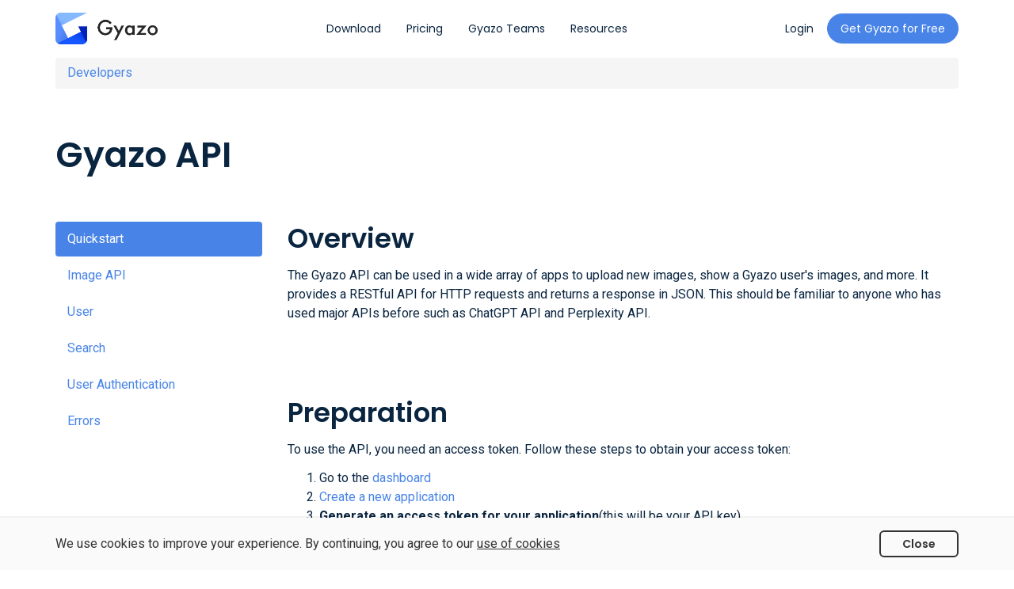

--- FILE ---
content_type: text/html; charset=utf-8
request_url: https://h.gyazo.com/api/docs?lang=en
body_size: 6329
content:
<!DOCTYPE html><html data-default-locale="en" data-env="production" data-locale="en" data-release="ccbb3089fc657a72cdbad14929a744a7db026c67" lang="en"><head><title>Gyazo</title><meta content="Gyazo" name="basetitle" /><meta content="width=device-width, initial-scale=1.0, maximum-scale=5.0, user-scalable=yes" name="viewport" /><meta content="origin-when-cross-origin" name="referrer" /><link href="/apple-touch-icon.png" rel="apple-touch-icon" /><link rel="stylesheet" href="//assets2.gyazo.com/dist/landing-c5a4a295ce.css" media="all" /><meta name="csrf-param" content="authenticity_token" />
<meta name="csrf-token" content="1wTYz40OAKoYNVqSsJTQ9P48AJoqsbvhswuWzaZP4Ht/Bj3zqB2HNAvq/e/NoSq9FU79wbmCLCy9o4ss+L0QCA==" /><link rel="alternate" href="https://h.gyazo.com/api/docs" hreflang="x-default" /><link rel="alternate" href="https://h.gyazo.com/api/docs?lang=en" hreflang="en" /><link rel="alternate" href="https://h.gyazo.com/api/docs?lang=ja" hreflang="ja" /><link href="//assets2.gyazo.com/favicon.ico" rel="icon" type="image/x-icon" /><link href="https://chrome.google.com/webstore/detail/ffdaeeijbbijklfcpahbghahojgfgebo" rel="chrome-webstore-item" /><link href="/opensearch.xml" rel="search" title="Gyazo IvySearch" type="application/opensearchdescription+xml" /><link crossorigin="use-credentials" href="/manifest.webmanifest" rel="manifest" /><script>window.dataLayer = window.dataLayer || [];
function gtag(){dataLayer.push(arguments);}</script><script>(function(f,b){if(!b.__SV){var a,e,i,g;window.mixpanel=b;b._i=[];b.init=function(a,e,d){function f(b,h){var a=h.split(".");2==a.length&&(b=b[a[0]],h=a[1]);b[h]=function(){b.push([h].concat(Array.prototype.slice.call(arguments,0)))}}var c=b;"undefined"!==typeof d?c=b[d]=[]:d="mixpanel";c.people=c.people||[];c.toString=function(b){var a="mixpanel";"mixpanel"!==d&&(a+="."+d);b||(a+=" (stub)");return a};c.people.toString=function(){return c.toString(1)+".people (stub)"};i="disable track track_pageview track_links track_forms register register_once alias unregister identify name_tag set_config people.set people.set_once people.increment people.append people.union people.track_charge people.clear_charges people.delete_user get_distinct_id reset".split(" ");
for(g=0;g<i.length;g++)f(c,i[g]);b._i.push([a,e,d])};b.__SV=1.2;a=f.createElement("script");a.type="text/javascript";a.async=!0;a.src="undefined"!==typeof MIXPANEL_CUSTOM_LIB_URL?MIXPANEL_CUSTOM_LIB_URL:"//cdn.mxpnl.com/libs/mixpanel-2-latest.min.js";e=f.getElementsByTagName("script")[0];e.parentNode.insertBefore(a,e)}})(document,window.mixpanel||[]);
window.mixpanel.init("c3a667dbf21c4dd5185944d9cabc9e25", {loaded: function(mixpanel) {
    if(['/signup', '/pro', '/teams', '/pricing', '/teams/new'].some((urlStub)=> window.location.href.includes(urlStub))){
      mixpanel.track_pageview();
    }
    const mixpanelDistinctIdField = document.getElementById("mixpanel-distinct-id");
    if(mixpanelDistinctIdField){
      mixpanelDistinctIdField.value =  mixpanel.get_distinct_id();
    }
}});</script><script>(function(i,s,o,g,r,a,m){i['GoogleAnalyticsObject']=r;i[r]=i[r]||function(){
(i[r].q=i[r].q||[]).push(arguments)},i[r].l=1*new Date();a=s.createElement(o),
m=s.getElementsByTagName(o)[0];a.async=1;a.src=g;m.parentNode.insertBefore(a,m)
})(window,document,'script','//www.google-analytics.com/analytics.js','ga');</script><script id="googleAnalyticsData" type="application/json">{"id":"UA-2827501-10","gaParams":{"allowLinker":true},"ga4Id":"G-G84Y44WHKY","withoutImagePageId":"UA-2827501-30","withoutImagePageIdForGA4":"G-5MHJHQDVHJ","uid":null,"isImagePage":false,"individualType":"guest","teamType":"","usageDuration":"none"}</script><script>!function(f,b,e,v,n,t,s)
{if(f.fbq)return;n=f.fbq=function(){n.callMethod?
n.callMethod.apply(n,arguments):n.queue.push(arguments)};
if(!f._fbq)f._fbq=n;n.push=n;n.loaded=!0;n.version='2.0';
n.queue=[];t=b.createElement(e);t.async=!0;
t.src=v;s=b.getElementsByTagName(e)[0];
s.parentNode.insertBefore(t,s)}(window, document,'script',
'https://connect.facebook.net/en_US/fbevents.js');
fbq('init', '281714859343322');
fbq('track', 'PageView');</script><noscript><img height="1" src="https://www.facebook.com/tr?id=281714859343322&amp;ev=PageView&amp;noscript=1" style="display:none" width="1" /></noscript><script>_linkedin_partner_id = '310043';
window._linkedin_data_partner_ids = window._linkedin_data_partner_ids || [];
window._linkedin_data_partner_ids.push(_linkedin_partner_id);</script><script>(function(){var s = document.getElementsByTagName('script')[0];
var b = document.createElement('script');
b.type = 'text/javascript'; b.async = true;
b.src = 'https://snap.licdn.com/li.lms-analytics/insight.min.js';
s.parentNode.insertBefore(b, s);})();</script><noscript><img alt="" height="1" src="https://dc.ads.linkedin.com/collect/?pid=310043&amp;fmt=gif" style="display:none;" width="1" /></noscript><script>!function(e,t,n,s,u,a){e.twq||(s=e.twq=function(){s.exe?s.exe.apply(s,arguments):s.queue.push(arguments);
},s.version='1.1',s.queue=[],u=t.createElement(n),u.async=!0,u.src='//static.ads-twitter.com/uwt.js',
a=t.getElementsByTagName(n)[0],a.parentNode.insertBefore(u,a))}(window,document,'script');
// Insert Twitter Pixel ID and Standard Event data below
twq('init','nyxbd');
twq('track','PageView');</script><script>(function(c,l,a,r,i,t,y){
  c[a]=c[a]||function(){(c[a].q=c[a].q||[]).push(arguments)};
  t=l.createElement(r);t.async=1;t.src="https://www.clarity.ms/tag/"+i;
  y=l.getElementsByTagName(r)[0];y.parentNode.insertBefore(t,y);
})(window, document, "clarity", "script", "k99qao83oh");</script><link as="script" href="//assets2.gyazo.com/dist/i18n-en.1ee093934dd8e5c4b1aa.chunk.js" rel="preload" /><script src="//assets2.gyazo.com/dist/landing.e5c70232636eae58cc63.js" async="async"></script><meta class="preload-data" data-key="flash" data-value="{}" /><link href="https://fonts.googleapis.com" rel="preconnect" /><link href="https://fonts.gstatic.com" rel="preconnect" /><link href="https://fonts.googleapis.com/css2?family=Noto+Sans+JP:wght@300;400;500;600;700&amp;family=Open+Sans:wght@400;500;600;700&amp;family=Poppins:wght@300;400;500;600;700&amp;family=Roboto:wght@300;400;500;700&amp;display=swap" rel="stylesheet" /><meta content="8d5fd084454d46f493e759f6e2935650-10be5c82f46c4e76-0" name="sentry-trace" /><meta content="AuHe9Ofoc9R44dhm0uJD8OhQuofJVPPcfVhyy/+vsyxHHrJVpywgWZbx/jcRhlKnJKVAIqvKYD+66nh2D5qFSQoAAABgeyJvcmlnaW4iOiJodHRwczovL2d5YXpvLmNvbTo0NDMiLCJmZWF0dXJlIjoiRm9udEFjY2VzcyIsImV4cGlyeSI6MTYxNzc1MzU5OSwiaXNTdWJkb21haW4iOnRydWV9" http-equiv="origin-trial" /></head><body class="api-docs" data-action-path="api_documents#show"><div class="content"><div class="static-page-nav-container light"><nav class="navbar navbar-default navbar-fixed-top static-page-nav"><div class="container"><div class="navbar-header"><div class="navbar-brand"><a target="_self" href="https://h.gyazo.com/"><div class="navbar-brand-logo light"></div></a></div><button aria-expanded="false" class="navbar-toggle collapsed" data-target="#navbar-collaplse-1" data-toggle="collapse"></button></div><div class="collapse navbar-collapse" id="navbar-collaplse-1"><ul class="nav navbar-nav"><li><a href="/download"><span>Download</span><div class="underline hidden-xs hidden-sm"></div></a></li><li><a href="/pricing"><span>Pricing</span><div class="underline hidden-xs hidden-sm"></div></a></li><li><a href="/teams"><span>Gyazo Teams</span><div class="underline hidden-xs hidden-sm"></div></a></li><li class="dropdown"><a class="dropdown-toggle" data-toggle="dropdown"><span>Resources</span><div class="underline hidden-xs hidden-sm"></div></a><ul class="dropdown-menu"><li><a target="_blank" rel="noopener" href="https://updates.gyazo.com">Product Updates</a><a target="_blank" rel="noopener" href="https://help.gyazo.com/">Help Center</a><a target="_blank" rel="noopener" href="https://help.gyazo.com/contact-us">Support Contact</a><a target="_blank" rel="noopener" href="https://x.com/gyazo">X (Twitter)</a><a target="_blank" rel="noopener" href="https://www.facebook.com/gyazo/">Facebook</a></li></ul></li></ul><ul class="navbar-right"><li><a class="btn btn-link navbar-btn-login" href="/login"><span>Login</span></a></li><li><a class="btn btn-primary navbar-btn-signup" href="/download"><span>Get Gyazo for Free</span></a></li></ul></div></div></nav></div><div class="container"><ol class="breadcrumb"><li><a href="/api">Developers</a></li></ol><h2>Gyazo API</h2><div class="row"><div class="col-md-3"><div class="docs-sidemenu"><ul class="nav nav-pills nav-stacked"><li class="active"><a href="/api/docs">Quickstart</a></li><li><a href="/api/docs/image">Image API</a></li><li><a href="/api/docs/user">User</a></li><li><a href="/api/docs/search">Search</a></li><li><a href="/api/docs/auth">User Authentication</a></li><li><a href="/api/docs/errors">Errors</a></li></ul></div></div><div class="col-md-9" id="overview"><section><h3>Overview</h3><p>The Gyazo API can be used in a wide array of apps to upload new images, show a Gyazo user's images, and more. It provides a RESTful API for HTTP requests and returns a response in JSON. This should be familiar to anyone who has used major APIs before such as ChatGPT API and Perplexity API.</p></section><section><h3>Preparation</h3><p>To use the API, you need an access token. Follow these steps to obtain your access token:</p><ol><li>Go to the&nbsp;<a href="/oauth/applications">dashboard</a></li><li><a href="/oauth/applications/new">Create a new application</a></li><li><strong>Generate an access token for your application</strong>(this will be your API key)</li></ol></section><section><h3>HTTP Requests</h3><h4>Upload an image</h4><ul class="nav nav-tabs" role="tablist"><li class="active" role="presentation"><a aria-controls="upload-javascript" data-toggle="tab" href="#upload-javascript" role="tab">JavaScript</a></li><li role="presentation"><a aria-controls="upload-python" data-toggle="tab" href="#upload-python" role="tab">Python</a></li><li role="presentation"><a aria-controls="upload-curl" data-toggle="tab" href="#upload-curl" role="tab">curl</a></li></ul><div class="tab-content"><div class="tab-pane active" id="upload-javascript" role="tabpanel"><pre>const formData = new FormData();
formData.append('imagedata', fileInput.files[0]);

fetch('https://upload.gyazo.com/api/upload', {
  method: 'POST',
  headers: {
    'Authorization': 'Bearer YOUR_ACCESS_TOKEN'
  },
  body: formData
})
.then(response => response.json())
.then(data => {
  console.log(data);
  // {
  //   "image_id": "8980c52421e452ac3355ca3e5cfe7a0c",
  //   "permalink_url": "http://gyazo.com/8980c52421e452ac3355ca3e5cfe7a0c",
  //   "thumb_url": "https://i.gyazo.com/thumb/180/afaiefnaf.png",
  //   "url": "https://i.gyazo.com/8980c52421e452ac3355ca3e5cfe7a0c.png",
  //   "type": "png"
  // }
});</pre></div><div class="tab-pane" id="upload-python" role="tabpanel"><pre>import requests

files = {'imagedata': open('/home/gyazo/greatpicture.png', 'rb')}
headers = {'Authorization': 'Bearer YOUR_ACCESS_TOKEN'}

response = requests.post('https://upload.gyazo.com/api/upload',
                       files=files, headers=headers)
print(response.json())
# {
#   "image_id": "8980c52421e452ac3355ca3e5cfe7a0c",
#   "permalink_url": "http://gyazo.com/8980c52421e452ac3355ca3e5cfe7a0c",
#   "thumb_url": "https://i.gyazo.com/thumb/180/afaiefnaf.png",
#   "url": "https://i.gyazo.com/8980c52421e452ac3355ca3e5cfe7a0c.png",
#   "type": "png"
# }</pre></div><div class="tab-pane" id="upload-curl" role="tabpanel"><pre>$ curl -i https://upload.gyazo.com/api/upload \
  -H "Authorization: Bearer YOUR_ACCESS_TOKEN" \
  -F "imagedata=@/home/gyazo/greatpicture.png"

HTTP/1.1 200 OK

{
    "image_id" : "8980c52421e452ac3355ca3e5cfe7a0c",
    "permalink_url": "http://gyazo.com/8980c52421e452ac3355ca3e5cfe7a0c",
    "thumb_url" : "https://i.gyazo.com/thumb/180/afaiefnaf.png",
    "url" : "https://i.gyazo.com/8980c52421e452ac3355ca3e5cfe7a0c.png",
    "type": "png"
}</pre></div></div><h4>Search images by query</h4><ul class="nav nav-tabs" role="tablist"><li class="active" role="presentation"><a aria-controls="search-javascript" data-toggle="tab" href="#search-javascript" role="tab">JavaScript</a></li><li role="presentation"><a aria-controls="search-python" data-toggle="tab" href="#search-python" role="tab">Python</a></li><li role="presentation"><a aria-controls="search-curl" data-toggle="tab" href="#search-curl" role="tab">curl</a></li></ul><div class="tab-content"><div class="tab-pane active" id="search-javascript" role="tabpanel"><pre>const params = new URLSearchParams({
  query: 'cat',
  page: '1',
  per: '10'
});

fetch(`https://api.gyazo.com/api/search?${params}`, {
  headers: {
    'Authorization': 'Bearer YOUR_ACCESS_TOKEN'
  }
})
.then(response => response.json())
.then(data => {
  console.log(data);
  // {
  //   "captures": [
  //     {
  //       "image_id": "8980c52421e452ac3355ca3e5cfe7a0c",
  //       "permalink_url": "http://gyazo.com/8980c52421e452ac3355ca3e5cfe7a0c",
  //       "url": "https://i.gyazo.com/8980c52421e452ac3355ca3e5cfe7a0c.png"
  //     }
  //   ],
  //   "number_of_captures": 1,
  //   "query": "cat"
  // }
});</pre></div><div class="tab-pane" id="search-python" role="tabpanel"><pre>import requests

params = {
  'query': 'cat',
  'page': '1',
  'per': '10'
}
headers = {'Authorization': 'Bearer YOUR_ACCESS_TOKEN'}

response = requests.get('https://api.gyazo.com/api/search', params=params, headers=headers)
print(response.json())
# {
#   "captures": [
#     {
#       "image_id": "8980c52421e452ac3355ca3e5cfe7a0c",
#       "permalink_url": "http://gyazo.com/8980c52421e452ac3355ca3e5cfe7a0c",
#       "url": "https://i.gyazo.com/8980c52421e452ac3355ca3e5cfe7a0c.png"
#     }
#   ],
#   "number_of_captures": 1,
#   "query": "cat"
# }</pre></div><div class="tab-pane" id="search-curl" role="tabpanel"><pre>$ curl -i "https://api.gyazo.com/api/search?query=cat&page=1&per=10" \
  -H "Authorization: Bearer YOUR_ACCESS_TOKEN"

HTTP/1.1 200 OK

{
    "captures": [
        {
            "image_id": "8980c52421e452ac3355ca3e5cfe7a0c",
            "permalink_url": "http://gyazo.com/8980c52421e452ac3355ca3e5cfe7a0c",
            "url": "https://i.gyazo.com/8980c52421e452ac3355ca3e5cfe7a0c.png"
        }
    ],
    "number_of_captures": 1,
    "query": "cat"
}</pre></div></div></section><section><h3>API Endpoint</h3><p>API endpoint is below.</p><pre>https://api.gyazo.com
https://upload.gyazo.com    (Upload API)</pre><p>The endpoint has a different Upload API than the others.</p></section><section><h3>Timestamp</h3><p>Timestamp is in the following format:</p><pre>YYYY-MM-DDTHH:MM:SSZ</pre></section><section><h3>Policy</h3><p>If your app continuously uploads illegal or inappropriate images, or puts excessive strain on our servers we may be forced to block access.</p></section></div></div></div></div><div class="footer"><div class="container"><div class="row"><div class="col-lg-4 footer-logo"><a target="_blank" rel="noopener noreferrer" href="https://corp.helpfeel.com"><img src="//assets2.gyazo.com/assets/images/footer/helpfeel_logo-d853aa1387.svg" /></a></div><div class="col-lg-8 footer-grid"><div class="column-div"><h2>Product</h2><ul><li><a target="_self" href="/about">Gyazo</a></li><li><a target="_self" href="/teams">Gyazo Teams</a></li><li><a target="_self" href="/pricing">Pricing</a></li><li><a target="_self" href="/about#security">Security</a></li></ul></div><div class="column-div"><h2>Downloads</h2><ul><li><a href="/download">Windows App</a></li><li><a href="/download">Mac App</a></li><li><a href="https://chrome.google.com/webstore/detail/gyazo/ffdaeeijbbijklfcpahbghahojgfgebo">Chrome Extension</a></li><li><a href="https://addons.mozilla.org/firefox/addon/gyazo-official/">Firefox Add-on</a></li><li><a href="https://microsoftedge.microsoft.com/addons/detail/gyazo/bcboggmjkglcipefacieelammmdddcnp">Edge Addon</a></li><li><a href="https://apps.apple.com/app/gyazo/id625725292">iOS App</a></li><li><a href="https://play.google.com/store/apps/details?id=com.notainc.gyazo">Android App</a></li></ul></div><div class="column-div"><h2>Resources</h2><ul><li><a target="_blank" rel="noopener" href="https://updates.gyazo.com">Product Updates</a></li><li><a href="https://helpfeel.com/Gyazo/">Help</a></li><li><a target="_self" href="/contact">Contact</a></li><li><a target="_self" href="/api">Developers</a></li><li><a target="_self" href="/assets">Assets</a></li><li><a target="_blank" rel="tw_share noopener noreferrer" href="https://twitter.com/gyazo">X (Twitter)</a></li><li><a target="_blank" rel="fb_share noopener noreferrer" href="https://www.facebook.com/gyazo">Facebook</a></li></ul></div><div class="column-div"><h2>Related Services</h2><ul><li><a target="_blank" rel="noopener noreferrer" href="https://www.helpfeel.com/">Helpfeel: Self-Service AI System</a></li><li><a target="_blank" rel="noopener noreferrer" href="https://cosen.se/product">Cosense: AI Knowledge Base</a></li></ul></div></div></div></div><div class="footer-bottom"><div class="container"><div class="footer-bottom-grid"><div class="copyright"><span>&copy;2026&nbsp;</span><a target="_blank" rel="noopener noreferrer" href="https://corp.helpfeel.com">Helpfeel Inc.</a></div><div class="operation"><a class="doc-link" data-title="Terms" href="https://gyazo.com/doc/terms" rel="noopener noreferrer" target="_blank"><span>Terms</span></a><a class="doc-link" data-title="Privacy" href="https://corp.helpfeel.com/en/privacy" rel="noopener noreferrer" target="_blank"><span>Privacy</span></a><a class="doc-link" data-title="SCT Act in Japan" href="https://gyazo.com/doc/jp_commercial_act" rel="noopener noreferrer" target="_blank"><span>SCT Act in Japan</span></a><div class="language-selection"><i class="glyphicon glyphicon-globe"></i> <a class="language-selection-link" data-title="Language" href="javascript:;" id="language-switch">English</a><span id="languages-list" style="display:none;"><a href="?lang=en" target="_self">English</a><br><a href="?lang=ja" target="_self">日本語</a><br></span></div></div></div></div></div></div><div data-react-component="true" data-name="StickerGDPR" data-props="null"></div></body></html>

--- FILE ---
content_type: text/css
request_url: https://assets2.gyazo.com/dist/landing-c5a4a295ce.css
body_size: 53740
content:
@charset "UTF-8";[data-aos][data-aos][data-aos-duration="50"],body[data-aos-duration="50"] [data-aos]{transition-duration:50ms}[data-aos][data-aos][data-aos-delay="50"],body[data-aos-delay="50"] [data-aos]{transition-delay:0s}[data-aos][data-aos][data-aos-delay="50"].aos-animate,body[data-aos-delay="50"] [data-aos].aos-animate{transition-delay:50ms}[data-aos][data-aos][data-aos-duration="100"],body[data-aos-duration="100"] [data-aos]{transition-duration:.1s}[data-aos][data-aos][data-aos-delay="100"],body[data-aos-delay="100"] [data-aos]{transition-delay:0s}[data-aos][data-aos][data-aos-delay="100"].aos-animate,body[data-aos-delay="100"] [data-aos].aos-animate{transition-delay:0.1s}[data-aos][data-aos][data-aos-duration="150"],body[data-aos-duration="150"] [data-aos]{transition-duration:150ms}[data-aos][data-aos][data-aos-delay="150"],body[data-aos-delay="150"] [data-aos]{transition-delay:0s}[data-aos][data-aos][data-aos-delay="150"].aos-animate,body[data-aos-delay="150"] [data-aos].aos-animate{transition-delay:150ms}[data-aos][data-aos][data-aos-duration="200"],body[data-aos-duration="200"] [data-aos]{transition-duration:.2s}[data-aos][data-aos][data-aos-delay="200"],body[data-aos-delay="200"] [data-aos]{transition-delay:0s}[data-aos][data-aos][data-aos-delay="200"].aos-animate,body[data-aos-delay="200"] [data-aos].aos-animate{transition-delay:0.2s}[data-aos][data-aos][data-aos-duration="250"],body[data-aos-duration="250"] [data-aos]{transition-duration:250ms}[data-aos][data-aos][data-aos-delay="250"],body[data-aos-delay="250"] [data-aos]{transition-delay:0s}[data-aos][data-aos][data-aos-delay="250"].aos-animate,body[data-aos-delay="250"] [data-aos].aos-animate{transition-delay:250ms}[data-aos][data-aos][data-aos-duration="300"],body[data-aos-duration="300"] [data-aos]{transition-duration:.3s}[data-aos][data-aos][data-aos-delay="300"],body[data-aos-delay="300"] [data-aos]{transition-delay:0s}[data-aos][data-aos][data-aos-delay="300"].aos-animate,body[data-aos-delay="300"] [data-aos].aos-animate{transition-delay:0.3s}[data-aos][data-aos][data-aos-duration="350"],body[data-aos-duration="350"] [data-aos]{transition-duration:350ms}[data-aos][data-aos][data-aos-delay="350"],body[data-aos-delay="350"] [data-aos]{transition-delay:0s}[data-aos][data-aos][data-aos-delay="350"].aos-animate,body[data-aos-delay="350"] [data-aos].aos-animate{transition-delay:350ms}[data-aos][data-aos][data-aos-duration="400"],body[data-aos-duration="400"] [data-aos]{transition-duration:.4s}[data-aos][data-aos][data-aos-delay="400"],body[data-aos-delay="400"] [data-aos]{transition-delay:0s}[data-aos][data-aos][data-aos-delay="400"].aos-animate,body[data-aos-delay="400"] [data-aos].aos-animate{transition-delay:0.4s}[data-aos][data-aos][data-aos-duration="450"],body[data-aos-duration="450"] [data-aos]{transition-duration:450ms}[data-aos][data-aos][data-aos-delay="450"],body[data-aos-delay="450"] [data-aos]{transition-delay:0s}[data-aos][data-aos][data-aos-delay="450"].aos-animate,body[data-aos-delay="450"] [data-aos].aos-animate{transition-delay:450ms}[data-aos][data-aos][data-aos-duration="500"],body[data-aos-duration="500"] [data-aos]{transition-duration:.5s}[data-aos][data-aos][data-aos-delay="500"],body[data-aos-delay="500"] [data-aos]{transition-delay:0s}[data-aos][data-aos][data-aos-delay="500"].aos-animate,body[data-aos-delay="500"] [data-aos].aos-animate{transition-delay:0.5s}[data-aos][data-aos][data-aos-duration="550"],body[data-aos-duration="550"] [data-aos]{transition-duration:550ms}[data-aos][data-aos][data-aos-delay="550"],body[data-aos-delay="550"] [data-aos]{transition-delay:0s}[data-aos][data-aos][data-aos-delay="550"].aos-animate,body[data-aos-delay="550"] [data-aos].aos-animate{transition-delay:550ms}[data-aos][data-aos][data-aos-duration="600"],body[data-aos-duration="600"] [data-aos]{transition-duration:.6s}[data-aos][data-aos][data-aos-delay="600"],body[data-aos-delay="600"] [data-aos]{transition-delay:0s}[data-aos][data-aos][data-aos-delay="600"].aos-animate,body[data-aos-delay="600"] [data-aos].aos-animate{transition-delay:0.6s}[data-aos][data-aos][data-aos-duration="650"],body[data-aos-duration="650"] [data-aos]{transition-duration:650ms}[data-aos][data-aos][data-aos-delay="650"],body[data-aos-delay="650"] [data-aos]{transition-delay:0s}[data-aos][data-aos][data-aos-delay="650"].aos-animate,body[data-aos-delay="650"] [data-aos].aos-animate{transition-delay:650ms}[data-aos][data-aos][data-aos-duration="700"],body[data-aos-duration="700"] [data-aos]{transition-duration:.7s}[data-aos][data-aos][data-aos-delay="700"],body[data-aos-delay="700"] [data-aos]{transition-delay:0s}[data-aos][data-aos][data-aos-delay="700"].aos-animate,body[data-aos-delay="700"] [data-aos].aos-animate{transition-delay:0.7s}[data-aos][data-aos][data-aos-duration="750"],body[data-aos-duration="750"] [data-aos]{transition-duration:750ms}[data-aos][data-aos][data-aos-delay="750"],body[data-aos-delay="750"] [data-aos]{transition-delay:0s}[data-aos][data-aos][data-aos-delay="750"].aos-animate,body[data-aos-delay="750"] [data-aos].aos-animate{transition-delay:750ms}[data-aos][data-aos][data-aos-duration="800"],body[data-aos-duration="800"] [data-aos]{transition-duration:.8s}[data-aos][data-aos][data-aos-delay="800"],body[data-aos-delay="800"] [data-aos]{transition-delay:0s}[data-aos][data-aos][data-aos-delay="800"].aos-animate,body[data-aos-delay="800"] [data-aos].aos-animate{transition-delay:0.8s}[data-aos][data-aos][data-aos-duration="850"],body[data-aos-duration="850"] [data-aos]{transition-duration:850ms}[data-aos][data-aos][data-aos-delay="850"],body[data-aos-delay="850"] [data-aos]{transition-delay:0s}[data-aos][data-aos][data-aos-delay="850"].aos-animate,body[data-aos-delay="850"] [data-aos].aos-animate{transition-delay:850ms}[data-aos][data-aos][data-aos-duration="900"],body[data-aos-duration="900"] [data-aos]{transition-duration:.9s}[data-aos][data-aos][data-aos-delay="900"],body[data-aos-delay="900"] [data-aos]{transition-delay:0s}[data-aos][data-aos][data-aos-delay="900"].aos-animate,body[data-aos-delay="900"] [data-aos].aos-animate{transition-delay:0.9s}[data-aos][data-aos][data-aos-duration="950"],body[data-aos-duration="950"] [data-aos]{transition-duration:950ms}[data-aos][data-aos][data-aos-delay="950"],body[data-aos-delay="950"] [data-aos]{transition-delay:0s}[data-aos][data-aos][data-aos-delay="950"].aos-animate,body[data-aos-delay="950"] [data-aos].aos-animate{transition-delay:950ms}[data-aos][data-aos][data-aos-duration="1000"],body[data-aos-duration="1000"] [data-aos]{transition-duration:1s}[data-aos][data-aos][data-aos-delay="1000"],body[data-aos-delay="1000"] [data-aos]{transition-delay:0s}[data-aos][data-aos][data-aos-delay="1000"].aos-animate,body[data-aos-delay="1000"] [data-aos].aos-animate{transition-delay:1s}[data-aos][data-aos][data-aos-duration="1050"],body[data-aos-duration="1050"] [data-aos]{transition-duration:1.05s}[data-aos][data-aos][data-aos-delay="1050"],body[data-aos-delay="1050"] [data-aos]{transition-delay:0s}[data-aos][data-aos][data-aos-delay="1050"].aos-animate,body[data-aos-delay="1050"] [data-aos].aos-animate{transition-delay:1.05s}[data-aos][data-aos][data-aos-duration="1100"],body[data-aos-duration="1100"] [data-aos]{transition-duration:1.1s}[data-aos][data-aos][data-aos-delay="1100"],body[data-aos-delay="1100"] [data-aos]{transition-delay:0s}[data-aos][data-aos][data-aos-delay="1100"].aos-animate,body[data-aos-delay="1100"] [data-aos].aos-animate{transition-delay:1.1s}[data-aos][data-aos][data-aos-duration="1150"],body[data-aos-duration="1150"] [data-aos]{transition-duration:1.15s}[data-aos][data-aos][data-aos-delay="1150"],body[data-aos-delay="1150"] [data-aos]{transition-delay:0s}[data-aos][data-aos][data-aos-delay="1150"].aos-animate,body[data-aos-delay="1150"] [data-aos].aos-animate{transition-delay:1.15s}[data-aos][data-aos][data-aos-duration="1200"],body[data-aos-duration="1200"] [data-aos]{transition-duration:1.2s}[data-aos][data-aos][data-aos-delay="1200"],body[data-aos-delay="1200"] [data-aos]{transition-delay:0s}[data-aos][data-aos][data-aos-delay="1200"].aos-animate,body[data-aos-delay="1200"] [data-aos].aos-animate{transition-delay:1.2s}[data-aos][data-aos][data-aos-duration="1250"],body[data-aos-duration="1250"] [data-aos]{transition-duration:1.25s}[data-aos][data-aos][data-aos-delay="1250"],body[data-aos-delay="1250"] [data-aos]{transition-delay:0s}[data-aos][data-aos][data-aos-delay="1250"].aos-animate,body[data-aos-delay="1250"] [data-aos].aos-animate{transition-delay:1.25s}[data-aos][data-aos][data-aos-duration="1300"],body[data-aos-duration="1300"] [data-aos]{transition-duration:1.3s}[data-aos][data-aos][data-aos-delay="1300"],body[data-aos-delay="1300"] [data-aos]{transition-delay:0s}[data-aos][data-aos][data-aos-delay="1300"].aos-animate,body[data-aos-delay="1300"] [data-aos].aos-animate{transition-delay:1.3s}[data-aos][data-aos][data-aos-duration="1350"],body[data-aos-duration="1350"] [data-aos]{transition-duration:1.35s}[data-aos][data-aos][data-aos-delay="1350"],body[data-aos-delay="1350"] [data-aos]{transition-delay:0s}[data-aos][data-aos][data-aos-delay="1350"].aos-animate,body[data-aos-delay="1350"] [data-aos].aos-animate{transition-delay:1.35s}[data-aos][data-aos][data-aos-duration="1400"],body[data-aos-duration="1400"] [data-aos]{transition-duration:1.4s}[data-aos][data-aos][data-aos-delay="1400"],body[data-aos-delay="1400"] [data-aos]{transition-delay:0s}[data-aos][data-aos][data-aos-delay="1400"].aos-animate,body[data-aos-delay="1400"] [data-aos].aos-animate{transition-delay:1.4s}[data-aos][data-aos][data-aos-duration="1450"],body[data-aos-duration="1450"] [data-aos]{transition-duration:1.45s}[data-aos][data-aos][data-aos-delay="1450"],body[data-aos-delay="1450"] [data-aos]{transition-delay:0s}[data-aos][data-aos][data-aos-delay="1450"].aos-animate,body[data-aos-delay="1450"] [data-aos].aos-animate{transition-delay:1.45s}[data-aos][data-aos][data-aos-duration="1500"],body[data-aos-duration="1500"] [data-aos]{transition-duration:1.5s}[data-aos][data-aos][data-aos-delay="1500"],body[data-aos-delay="1500"] [data-aos]{transition-delay:0s}[data-aos][data-aos][data-aos-delay="1500"].aos-animate,body[data-aos-delay="1500"] [data-aos].aos-animate{transition-delay:1.5s}[data-aos][data-aos][data-aos-duration="1550"],body[data-aos-duration="1550"] [data-aos]{transition-duration:1.55s}[data-aos][data-aos][data-aos-delay="1550"],body[data-aos-delay="1550"] [data-aos]{transition-delay:0s}[data-aos][data-aos][data-aos-delay="1550"].aos-animate,body[data-aos-delay="1550"] [data-aos].aos-animate{transition-delay:1.55s}[data-aos][data-aos][data-aos-duration="1600"],body[data-aos-duration="1600"] [data-aos]{transition-duration:1.6s}[data-aos][data-aos][data-aos-delay="1600"],body[data-aos-delay="1600"] [data-aos]{transition-delay:0s}[data-aos][data-aos][data-aos-delay="1600"].aos-animate,body[data-aos-delay="1600"] [data-aos].aos-animate{transition-delay:1.6s}[data-aos][data-aos][data-aos-duration="1650"],body[data-aos-duration="1650"] [data-aos]{transition-duration:1.65s}[data-aos][data-aos][data-aos-delay="1650"],body[data-aos-delay="1650"] [data-aos]{transition-delay:0s}[data-aos][data-aos][data-aos-delay="1650"].aos-animate,body[data-aos-delay="1650"] [data-aos].aos-animate{transition-delay:1.65s}[data-aos][data-aos][data-aos-duration="1700"],body[data-aos-duration="1700"] [data-aos]{transition-duration:1.7s}[data-aos][data-aos][data-aos-delay="1700"],body[data-aos-delay="1700"] [data-aos]{transition-delay:0s}[data-aos][data-aos][data-aos-delay="1700"].aos-animate,body[data-aos-delay="1700"] [data-aos].aos-animate{transition-delay:1.7s}[data-aos][data-aos][data-aos-duration="1750"],body[data-aos-duration="1750"] [data-aos]{transition-duration:1.75s}[data-aos][data-aos][data-aos-delay="1750"],body[data-aos-delay="1750"] [data-aos]{transition-delay:0s}[data-aos][data-aos][data-aos-delay="1750"].aos-animate,body[data-aos-delay="1750"] [data-aos].aos-animate{transition-delay:1.75s}[data-aos][data-aos][data-aos-duration="1800"],body[data-aos-duration="1800"] [data-aos]{transition-duration:1.8s}[data-aos][data-aos][data-aos-delay="1800"],body[data-aos-delay="1800"] [data-aos]{transition-delay:0s}[data-aos][data-aos][data-aos-delay="1800"].aos-animate,body[data-aos-delay="1800"] [data-aos].aos-animate{transition-delay:1.8s}[data-aos][data-aos][data-aos-duration="1850"],body[data-aos-duration="1850"] [data-aos]{transition-duration:1.85s}[data-aos][data-aos][data-aos-delay="1850"],body[data-aos-delay="1850"] [data-aos]{transition-delay:0s}[data-aos][data-aos][data-aos-delay="1850"].aos-animate,body[data-aos-delay="1850"] [data-aos].aos-animate{transition-delay:1.85s}[data-aos][data-aos][data-aos-duration="1900"],body[data-aos-duration="1900"] [data-aos]{transition-duration:1.9s}[data-aos][data-aos][data-aos-delay="1900"],body[data-aos-delay="1900"] [data-aos]{transition-delay:0s}[data-aos][data-aos][data-aos-delay="1900"].aos-animate,body[data-aos-delay="1900"] [data-aos].aos-animate{transition-delay:1.9s}[data-aos][data-aos][data-aos-duration="1950"],body[data-aos-duration="1950"] [data-aos]{transition-duration:1.95s}[data-aos][data-aos][data-aos-delay="1950"],body[data-aos-delay="1950"] [data-aos]{transition-delay:0s}[data-aos][data-aos][data-aos-delay="1950"].aos-animate,body[data-aos-delay="1950"] [data-aos].aos-animate{transition-delay:1.95s}[data-aos][data-aos][data-aos-duration="2000"],body[data-aos-duration="2000"] [data-aos]{transition-duration:2s}[data-aos][data-aos][data-aos-delay="2000"],body[data-aos-delay="2000"] [data-aos]{transition-delay:0s}[data-aos][data-aos][data-aos-delay="2000"].aos-animate,body[data-aos-delay="2000"] [data-aos].aos-animate{transition-delay:2s}[data-aos][data-aos][data-aos-duration="2050"],body[data-aos-duration="2050"] [data-aos]{transition-duration:2.05s}[data-aos][data-aos][data-aos-delay="2050"],body[data-aos-delay="2050"] [data-aos]{transition-delay:0s}[data-aos][data-aos][data-aos-delay="2050"].aos-animate,body[data-aos-delay="2050"] [data-aos].aos-animate{transition-delay:2.05s}[data-aos][data-aos][data-aos-duration="2100"],body[data-aos-duration="2100"] [data-aos]{transition-duration:2.1s}[data-aos][data-aos][data-aos-delay="2100"],body[data-aos-delay="2100"] [data-aos]{transition-delay:0s}[data-aos][data-aos][data-aos-delay="2100"].aos-animate,body[data-aos-delay="2100"] [data-aos].aos-animate{transition-delay:2.1s}[data-aos][data-aos][data-aos-duration="2150"],body[data-aos-duration="2150"] [data-aos]{transition-duration:2.15s}[data-aos][data-aos][data-aos-delay="2150"],body[data-aos-delay="2150"] [data-aos]{transition-delay:0s}[data-aos][data-aos][data-aos-delay="2150"].aos-animate,body[data-aos-delay="2150"] [data-aos].aos-animate{transition-delay:2.15s}[data-aos][data-aos][data-aos-duration="2200"],body[data-aos-duration="2200"] [data-aos]{transition-duration:2.2s}[data-aos][data-aos][data-aos-delay="2200"],body[data-aos-delay="2200"] [data-aos]{transition-delay:0s}[data-aos][data-aos][data-aos-delay="2200"].aos-animate,body[data-aos-delay="2200"] [data-aos].aos-animate{transition-delay:2.2s}[data-aos][data-aos][data-aos-duration="2250"],body[data-aos-duration="2250"] [data-aos]{transition-duration:2.25s}[data-aos][data-aos][data-aos-delay="2250"],body[data-aos-delay="2250"] [data-aos]{transition-delay:0s}[data-aos][data-aos][data-aos-delay="2250"].aos-animate,body[data-aos-delay="2250"] [data-aos].aos-animate{transition-delay:2.25s}[data-aos][data-aos][data-aos-duration="2300"],body[data-aos-duration="2300"] [data-aos]{transition-duration:2.3s}[data-aos][data-aos][data-aos-delay="2300"],body[data-aos-delay="2300"] [data-aos]{transition-delay:0s}[data-aos][data-aos][data-aos-delay="2300"].aos-animate,body[data-aos-delay="2300"] [data-aos].aos-animate{transition-delay:2.3s}[data-aos][data-aos][data-aos-duration="2350"],body[data-aos-duration="2350"] [data-aos]{transition-duration:2.35s}[data-aos][data-aos][data-aos-delay="2350"],body[data-aos-delay="2350"] [data-aos]{transition-delay:0s}[data-aos][data-aos][data-aos-delay="2350"].aos-animate,body[data-aos-delay="2350"] [data-aos].aos-animate{transition-delay:2.35s}[data-aos][data-aos][data-aos-duration="2400"],body[data-aos-duration="2400"] [data-aos]{transition-duration:2.4s}[data-aos][data-aos][data-aos-delay="2400"],body[data-aos-delay="2400"] [data-aos]{transition-delay:0s}[data-aos][data-aos][data-aos-delay="2400"].aos-animate,body[data-aos-delay="2400"] [data-aos].aos-animate{transition-delay:2.4s}[data-aos][data-aos][data-aos-duration="2450"],body[data-aos-duration="2450"] [data-aos]{transition-duration:2.45s}[data-aos][data-aos][data-aos-delay="2450"],body[data-aos-delay="2450"] [data-aos]{transition-delay:0s}[data-aos][data-aos][data-aos-delay="2450"].aos-animate,body[data-aos-delay="2450"] [data-aos].aos-animate{transition-delay:2.45s}[data-aos][data-aos][data-aos-duration="2500"],body[data-aos-duration="2500"] [data-aos]{transition-duration:2.5s}[data-aos][data-aos][data-aos-delay="2500"],body[data-aos-delay="2500"] [data-aos]{transition-delay:0s}[data-aos][data-aos][data-aos-delay="2500"].aos-animate,body[data-aos-delay="2500"] [data-aos].aos-animate{transition-delay:2.5s}[data-aos][data-aos][data-aos-duration="2550"],body[data-aos-duration="2550"] [data-aos]{transition-duration:2.55s}[data-aos][data-aos][data-aos-delay="2550"],body[data-aos-delay="2550"] [data-aos]{transition-delay:0s}[data-aos][data-aos][data-aos-delay="2550"].aos-animate,body[data-aos-delay="2550"] [data-aos].aos-animate{transition-delay:2.55s}[data-aos][data-aos][data-aos-duration="2600"],body[data-aos-duration="2600"] [data-aos]{transition-duration:2.6s}[data-aos][data-aos][data-aos-delay="2600"],body[data-aos-delay="2600"] [data-aos]{transition-delay:0s}[data-aos][data-aos][data-aos-delay="2600"].aos-animate,body[data-aos-delay="2600"] [data-aos].aos-animate{transition-delay:2.6s}[data-aos][data-aos][data-aos-duration="2650"],body[data-aos-duration="2650"] [data-aos]{transition-duration:2.65s}[data-aos][data-aos][data-aos-delay="2650"],body[data-aos-delay="2650"] [data-aos]{transition-delay:0s}[data-aos][data-aos][data-aos-delay="2650"].aos-animate,body[data-aos-delay="2650"] [data-aos].aos-animate{transition-delay:2.65s}[data-aos][data-aos][data-aos-duration="2700"],body[data-aos-duration="2700"] [data-aos]{transition-duration:2.7s}[data-aos][data-aos][data-aos-delay="2700"],body[data-aos-delay="2700"] [data-aos]{transition-delay:0s}[data-aos][data-aos][data-aos-delay="2700"].aos-animate,body[data-aos-delay="2700"] [data-aos].aos-animate{transition-delay:2.7s}[data-aos][data-aos][data-aos-duration="2750"],body[data-aos-duration="2750"] [data-aos]{transition-duration:2.75s}[data-aos][data-aos][data-aos-delay="2750"],body[data-aos-delay="2750"] [data-aos]{transition-delay:0s}[data-aos][data-aos][data-aos-delay="2750"].aos-animate,body[data-aos-delay="2750"] [data-aos].aos-animate{transition-delay:2.75s}[data-aos][data-aos][data-aos-duration="2800"],body[data-aos-duration="2800"] [data-aos]{transition-duration:2.8s}[data-aos][data-aos][data-aos-delay="2800"],body[data-aos-delay="2800"] [data-aos]{transition-delay:0s}[data-aos][data-aos][data-aos-delay="2800"].aos-animate,body[data-aos-delay="2800"] [data-aos].aos-animate{transition-delay:2.8s}[data-aos][data-aos][data-aos-duration="2850"],body[data-aos-duration="2850"] [data-aos]{transition-duration:2.85s}[data-aos][data-aos][data-aos-delay="2850"],body[data-aos-delay="2850"] [data-aos]{transition-delay:0s}[data-aos][data-aos][data-aos-delay="2850"].aos-animate,body[data-aos-delay="2850"] [data-aos].aos-animate{transition-delay:2.85s}[data-aos][data-aos][data-aos-duration="2900"],body[data-aos-duration="2900"] [data-aos]{transition-duration:2.9s}[data-aos][data-aos][data-aos-delay="2900"],body[data-aos-delay="2900"] [data-aos]{transition-delay:0s}[data-aos][data-aos][data-aos-delay="2900"].aos-animate,body[data-aos-delay="2900"] [data-aos].aos-animate{transition-delay:2.9s}[data-aos][data-aos][data-aos-duration="2950"],body[data-aos-duration="2950"] [data-aos]{transition-duration:2.95s}[data-aos][data-aos][data-aos-delay="2950"],body[data-aos-delay="2950"] [data-aos]{transition-delay:0s}[data-aos][data-aos][data-aos-delay="2950"].aos-animate,body[data-aos-delay="2950"] [data-aos].aos-animate{transition-delay:2.95s}[data-aos][data-aos][data-aos-duration="3000"],body[data-aos-duration="3000"] [data-aos]{transition-duration:3s}[data-aos][data-aos][data-aos-delay="3000"],body[data-aos-delay="3000"] [data-aos]{transition-delay:0s}[data-aos][data-aos][data-aos-delay="3000"].aos-animate,body[data-aos-delay="3000"] [data-aos].aos-animate{transition-delay:3s}[data-aos]{pointer-events:none}[data-aos].aos-animate{pointer-events:auto}[data-aos][data-aos][data-aos-easing=linear],body[data-aos-easing=linear] [data-aos]{transition-timing-function:cubic-bezier(0.25,0.25,0.75,0.75)}[data-aos][data-aos][data-aos-easing=ease],body[data-aos-easing=ease] [data-aos]{transition-timing-function:cubic-bezier(0.25,0.1,0.25,1)}[data-aos][data-aos][data-aos-easing=ease-in],body[data-aos-easing=ease-in] [data-aos]{transition-timing-function:cubic-bezier(0.42,0,1,1)}[data-aos][data-aos][data-aos-easing=ease-out],body[data-aos-easing=ease-out] [data-aos]{transition-timing-function:cubic-bezier(0,0,0.58,1)}[data-aos][data-aos][data-aos-easing=ease-in-out],body[data-aos-easing=ease-in-out] [data-aos]{transition-timing-function:cubic-bezier(0.42,0,0.58,1)}[data-aos][data-aos][data-aos-easing=ease-in-back],body[data-aos-easing=ease-in-back] [data-aos]{transition-timing-function:cubic-bezier(0.6,-0.28,0.735,0.045)}[data-aos][data-aos][data-aos-easing=ease-out-back],body[data-aos-easing=ease-out-back] [data-aos]{transition-timing-function:cubic-bezier(0.175,0.885,0.32,1.275)}[data-aos][data-aos][data-aos-easing=ease-in-out-back],body[data-aos-easing=ease-in-out-back] [data-aos]{transition-timing-function:cubic-bezier(0.68,-0.55,0.265,1.55)}[data-aos][data-aos][data-aos-easing=ease-in-sine],body[data-aos-easing=ease-in-sine] [data-aos]{transition-timing-function:cubic-bezier(0.47,0,0.745,0.715)}[data-aos][data-aos][data-aos-easing=ease-out-sine],body[data-aos-easing=ease-out-sine] [data-aos]{transition-timing-function:cubic-bezier(0.39,0.575,0.565,1)}[data-aos][data-aos][data-aos-easing=ease-in-out-sine],body[data-aos-easing=ease-in-out-sine] [data-aos]{transition-timing-function:cubic-bezier(0.445,0.05,0.55,0.95)}[data-aos][data-aos][data-aos-easing=ease-in-quad],body[data-aos-easing=ease-in-quad] [data-aos]{transition-timing-function:cubic-bezier(0.55,0.085,0.68,0.53)}[data-aos][data-aos][data-aos-easing=ease-out-quad],body[data-aos-easing=ease-out-quad] [data-aos]{transition-timing-function:cubic-bezier(0.25,0.46,0.45,0.94)}[data-aos][data-aos][data-aos-easing=ease-in-out-quad],body[data-aos-easing=ease-in-out-quad] [data-aos]{transition-timing-function:cubic-bezier(0.455,0.03,0.515,0.955)}[data-aos][data-aos][data-aos-easing=ease-in-cubic],body[data-aos-easing=ease-in-cubic] [data-aos]{transition-timing-function:cubic-bezier(0.55,0.085,0.68,0.53)}[data-aos][data-aos][data-aos-easing=ease-out-cubic],body[data-aos-easing=ease-out-cubic] [data-aos]{transition-timing-function:cubic-bezier(0.25,0.46,0.45,0.94)}[data-aos][data-aos][data-aos-easing=ease-in-out-cubic],body[data-aos-easing=ease-in-out-cubic] [data-aos]{transition-timing-function:cubic-bezier(0.455,0.03,0.515,0.955)}[data-aos][data-aos][data-aos-easing=ease-in-quart],body[data-aos-easing=ease-in-quart] [data-aos]{transition-timing-function:cubic-bezier(0.55,0.085,0.68,0.53)}[data-aos][data-aos][data-aos-easing=ease-out-quart],body[data-aos-easing=ease-out-quart] [data-aos]{transition-timing-function:cubic-bezier(0.25,0.46,0.45,0.94)}[data-aos][data-aos][data-aos-easing=ease-in-out-quart],body[data-aos-easing=ease-in-out-quart] [data-aos]{transition-timing-function:cubic-bezier(0.455,0.03,0.515,0.955)}@media screen{html:not(.no-js) [data-aos^=fade][data-aos^=fade]{opacity:0;transition-property:opacity,transform}html:not(.no-js) [data-aos^=fade][data-aos^=fade].aos-animate{opacity:1;transform:none}html:not(.no-js) [data-aos=fade-up]{transform:translate3d(0,100px,0)}html:not(.no-js) [data-aos=fade-down]{transform:translate3d(0,-100px,0)}html:not(.no-js) [data-aos=fade-right]{transform:translate3d(-100px,0,0)}html:not(.no-js) [data-aos=fade-left]{transform:translate3d(100px,0,0)}html:not(.no-js) [data-aos=fade-up-right]{transform:translate3d(-100px,100px,0)}html:not(.no-js) [data-aos=fade-up-left]{transform:translate3d(100px,100px,0)}html:not(.no-js) [data-aos=fade-down-right]{transform:translate3d(-100px,-100px,0)}html:not(.no-js) [data-aos=fade-down-left]{transform:translate3d(100px,-100px,0)}html:not(.no-js) [data-aos^=zoom][data-aos^=zoom]{opacity:0;transition-property:opacity,transform}html:not(.no-js) [data-aos^=zoom][data-aos^=zoom].aos-animate{opacity:1;transform:translate3d(0,0,0) scale(1)}html:not(.no-js) [data-aos=zoom-in]{transform:scale(.6)}html:not(.no-js) [data-aos=zoom-in-up]{transform:translate3d(0,100px,0) scale(.6)}html:not(.no-js) [data-aos=zoom-in-down]{transform:translate3d(0,-100px,0) scale(.6)}html:not(.no-js) [data-aos=zoom-in-right]{transform:translate3d(-100px,0,0) scale(.6)}html:not(.no-js) [data-aos=zoom-in-left]{transform:translate3d(100px,0,0) scale(.6)}html:not(.no-js) [data-aos=zoom-out]{transform:scale(1.2)}html:not(.no-js) [data-aos=zoom-out-up]{transform:translate3d(0,100px,0) scale(1.2)}html:not(.no-js) [data-aos=zoom-out-down]{transform:translate3d(0,-100px,0) scale(1.2)}html:not(.no-js) [data-aos=zoom-out-right]{transform:translate3d(-100px,0,0) scale(1.2)}html:not(.no-js) [data-aos=zoom-out-left]{transform:translate3d(100px,0,0) scale(1.2)}html:not(.no-js) [data-aos^=slide][data-aos^=slide]{transition-property:transform;visibility:hidden}html:not(.no-js) [data-aos^=slide][data-aos^=slide].aos-animate{visibility:visible;transform:translate3d(0,0,0)}html:not(.no-js) [data-aos=slide-up]{transform:translate3d(0,100%,0)}html:not(.no-js) [data-aos=slide-down]{transform:translate3d(0,-100%,0)}html:not(.no-js) [data-aos=slide-right]{transform:translate3d(-100%,0,0)}html:not(.no-js) [data-aos=slide-left]{transform:translate3d(100%,0,0)}html:not(.no-js) [data-aos^=flip][data-aos^=flip]{backface-visibility:hidden;transition-property:transform}html:not(.no-js) [data-aos=flip-left]{transform:perspective(2500px) rotateY(-100deg)}html:not(.no-js) [data-aos=flip-left].aos-animate{transform:perspective(2500px) rotateY(0)}html:not(.no-js) [data-aos=flip-right]{transform:perspective(2500px) rotateY(100deg)}html:not(.no-js) [data-aos=flip-right].aos-animate{transform:perspective(2500px) rotateY(0)}html:not(.no-js) [data-aos=flip-up]{transform:perspective(2500px) rotateX(-100deg)}html:not(.no-js) [data-aos=flip-up].aos-animate{transform:perspective(2500px) rotateX(0)}html:not(.no-js) [data-aos=flip-down]{transform:perspective(2500px) rotateX(100deg)}html:not(.no-js) [data-aos=flip-down].aos-animate{transform:perspective(2500px) rotateX(0)}}@font-face{font-family:GyazoIcon;src:url("//assets2.gyazo.com/assets/icons/build/fonts/GyazoIcon-fe7af95015.eot");src:url("//assets2.gyazo.com/assets/icons/build/fonts/GyazoIcon-fe7af95015.eot?#iefix") format("eot"),url("//assets2.gyazo.com/assets/icons/build/fonts/GyazoIcon-0e97103a40.woff2") format("woff2"),url("//assets2.gyazo.com/assets/icons/build/fonts/GyazoIcon-86f77325a0.woff") format("woff"),url("//assets2.gyazo.com/assets/icons/build/fonts/GyazoIcon-6943fb9f3a.ttf") format("truetype")}.gy-icon-academic:before,.gy-icon-addcaptures:before,.gy-icon-addimage:before,.gy-icon-addtoset:before,.gy-icon-addusers:before,.gy-icon-app:before,.gy-icon-arrow:before,.gy-icon-back-slim:before,.gy-icon-back:before,.gy-icon-blog:before,.gy-icon-bookmark:before,.gy-icon-bucket:before,.gy-icon-calender:before,.gy-icon-cancel:before,.gy-icon-caption:before,.gy-icon-captures-v1:before,.gy-icon-captures:before,.gy-icon-check:before,.gy-icon-checkmark-bold:before,.gy-icon-checkmark:before,.gy-icon-chrome:before,.gy-icon-close-slim:before,.gy-icon-close:before,.gy-icon-comment:before,.gy-icon-connection:before,.gy-icon-consulting:before,.gy-icon-copylink:before,.gy-icon-customer-relations:before,.gy-icon-customer_relation:before,.gy-icon-date:before,.gy-icon-development:before,.gy-icon-down-slim:before,.gy-icon-download:before,.gy-icon-draw:before,.gy-icon-edge:before,.gy-icon-email:before,.gy-icon-embed:before,.gy-icon-exclamation:before,.gy-icon-expand:before,.gy-icon-facebook:before,.gy-icon-favourites-fill:before,.gy-icon-favourites:before,.gy-icon-finance:before,.gy-icon-firefox:before,.gy-icon-focus-out:before,.gy-icon-focus:before,.gy-icon-gif:before,.gy-icon-government:before,.gy-icon-hash:before,.gy-icon-help:before,.gy-icon-info-circle:before,.gy-icon-info:before,.gy-icon-large:before,.gy-icon-like-fill:before,.gy-icon-like:before,.gy-icon-like_fill:before,.gy-icon-line:before,.gy-icon-link:before,.gy-icon-list:before,.gy-icon-location:before,.gy-icon-lock:before,.gy-icon-locked:before,.gy-icon-login:before,.gy-icon-logo:before,.gy-icon-logomark-monocolor:before,.gy-icon-mail:before,.gy-icon-markdown:before,.gy-icon-marketing:before,.gy-icon-media:before,.gy-icon-medium:before,.gy-icon-menu:before,.gy-icon-minimize:before,.gy-icon-minus:before,.gy-icon-more:before,.gy-icon-mosaic:before,.gy-icon-mp4:before,.gy-icon-mpeg4:before,.gy-icon-ocr:before,.gy-icon-painter-palette:before,.gy-icon-palette:before,.gy-icon-pause:before,.gy-icon-photo:before,.gy-icon-play:before,.gy-icon-plus-round:before,.gy-icon-plus:before,.gy-icon-power-off:before,.gy-icon-print:before,.gy-icon-private:before,.gy-icon-progress-slim:before,.gy-icon-rectangle:before,.gy-icon-reload:before,.gy-icon-remove:before,.gy-icon-revoke-line:before,.gy-icon-revoke:before,.gy-icon-sales:before,.gy-icon-search:before,.gy-icon-selected:before,.gy-icon-settings:before,.gy-icon-shape:before,.gy-icon-small:before,.gy-icon-smile-plus:before,.gy-icon-smile:before,.gy-icon-teams:before,.gy-icon-text:before,.gy-icon-title:before,.gy-icon-trash:before,.gy-icon-twitter:before,.gy-icon-unlocked:before,.gy-icon-up-slim:before,.gy-icon-user:before,.gy-icon-visible:before,.gy-icon-visiturl:before{font-family:GyazoIcon;-webkit-font-smoothing:antialiased;-moz-osx-font-smoothing:grayscale;font-style:normal;font-variant:normal;font-weight:400;text-decoration:none;text-transform:none}.gy-icon-academic:before{content:"\e001"}.gy-icon-addcaptures:before{content:"\e002"}.gy-icon-addimage:before{content:"\e003"}.gy-icon-addtoset:before{content:"\e004"}.gy-icon-addusers:before{content:"\e005"}.gy-icon-app:before{content:"\e006"}.gy-icon-arrow:before{content:"\e007"}.gy-icon-back-slim:before{content:"\e008"}.gy-icon-back:before{content:"\e009"}.gy-icon-blog:before{content:"\e00a"}.gy-icon-bookmark:before{content:"\e00b"}.gy-icon-bucket:before{content:"\e00c"}.gy-icon-calender:before{content:"\e00d"}.gy-icon-cancel:before{content:"\e00e"}.gy-icon-caption:before{content:"\e00f"}.gy-icon-captures-v1:before{content:"\e010"}.gy-icon-captures:before{content:"\e011"}.gy-icon-check:before{content:"\e012"}.gy-icon-checkmark-bold:before{content:"\e013"}.gy-icon-checkmark:before{content:"\e014"}.gy-icon-chrome:before{content:"\e015"}.gy-icon-close-slim:before{content:"\e016"}.gy-icon-close:before{content:"\e017"}.gy-icon-comment:before{content:"\e018"}.gy-icon-connection:before{content:"\e019"}.gy-icon-consulting:before{content:"\e01a"}.gy-icon-copylink:before{content:"\e01b"}.gy-icon-customer-relations:before{content:"\e01c"}.gy-icon-customer_relation:before{content:"\e01d"}.gy-icon-date:before{content:"\e01e"}.gy-icon-development:before{content:"\e01f"}.gy-icon-down-slim:before{content:"\e020"}.gy-icon-download:before{content:"\e021"}.gy-icon-draw:before{content:"\e022"}.gy-icon-edge:before{content:"\e023"}.gy-icon-email:before{content:"\e024"}.gy-icon-embed:before{content:"\e025"}.gy-icon-exclamation:before{content:"\e026"}.gy-icon-expand:before{content:"\e027"}.gy-icon-facebook:before{content:"\e028"}.gy-icon-favourites-fill:before{content:"\e029"}.gy-icon-favourites:before{content:"\e02a"}.gy-icon-finance:before{content:"\e02b"}.gy-icon-firefox:before{content:"\e02c"}.gy-icon-focus-out:before{content:"\e02d"}.gy-icon-focus:before{content:"\e02e"}.gy-icon-gif:before{content:"\e02f"}.gy-icon-government:before{content:"\e030"}.gy-icon-hash:before{content:"\e031"}.gy-icon-help:before{content:"\e032"}.gy-icon-info-circle:before{content:"\e033"}.gy-icon-info:before{content:"\e034"}.gy-icon-large:before{content:"\e035"}.gy-icon-like-fill:before{content:"\e036"}.gy-icon-like:before{content:"\e037"}.gy-icon-like_fill:before{content:"\e038"}.gy-icon-line:before{content:"\e039"}.gy-icon-link:before{content:"\e03a"}.gy-icon-list:before{content:"\e03b"}.gy-icon-location:before{content:"\e03c"}.gy-icon-lock:before{content:"\e03d"}.gy-icon-locked:before{content:"\e03e"}.gy-icon-login:before{content:"\e03f"}.gy-icon-logo:before{content:"\e040"}.gy-icon-logomark-monocolor:before{content:"\e041"}.gy-icon-mail:before{content:"\e042"}.gy-icon-markdown:before{content:"\e043"}.gy-icon-marketing:before{content:"\e044"}.gy-icon-media:before{content:"\e045"}.gy-icon-medium:before{content:"\e046"}.gy-icon-menu:before{content:"\e047"}.gy-icon-minimize:before{content:"\e048"}.gy-icon-minus:before{content:"\e049"}.gy-icon-more:before{content:"\e04a"}.gy-icon-mosaic:before{content:"\e04b"}.gy-icon-mp4:before{content:"\e04c"}.gy-icon-mpeg4:before{content:"\e04d"}.gy-icon-ocr:before{content:"\e04e"}.gy-icon-painter-palette:before{content:"\e04f"}.gy-icon-palette:before{content:"\e050"}.gy-icon-pause:before{content:"\e051"}.gy-icon-photo:before{content:"\e052"}.gy-icon-play:before{content:"\e053"}.gy-icon-plus-round:before{content:"\e054"}.gy-icon-plus:before{content:"\e055"}.gy-icon-power-off:before{content:"\e056"}.gy-icon-print:before{content:"\e057"}.gy-icon-private:before{content:"\e058"}.gy-icon-progress-slim:before{content:"\e059"}.gy-icon-rectangle:before{content:"\e05a"}.gy-icon-reload:before{content:"\e05b"}.gy-icon-remove:before{content:"\e05c"}.gy-icon-revoke-line:before{content:"\e05d"}.gy-icon-revoke:before{content:"\e05e"}.gy-icon-sales:before{content:"\e05f"}.gy-icon-search:before{content:"\e060"}.gy-icon-selected:before{content:"\e061"}.gy-icon-settings:before{content:"\e062"}.gy-icon-shape:before{content:"\e063"}.gy-icon-small:before{content:"\e064"}.gy-icon-smile-plus:before{content:"\e065"}.gy-icon-smile:before{content:"\e066"}.gy-icon-teams:before{content:"\e067"}.gy-icon-text:before{content:"\e068"}.gy-icon-title:before{content:"\e069"}.gy-icon-trash:before{content:"\e06a"}.gy-icon-twitter:before{content:"\e06b"}.gy-icon-unlocked:before{content:"\e06c"}.gy-icon-up-slim:before{content:"\e06d"}.gy-icon-user:before{content:"\e06e"}.gy-icon-visible:before{content:"\e06f"}.gy-icon-visiturl:before{content:"\e070"}:root{--brand-primary:#4884e7;--brand-secondary:#0a2540;--brand-info:#49d2e6;--text-color:#0a2540;--link-color:#4884e7;--link-hover-color:rgb(29.2173913043, 102.2608695652, 222.7826086957);--font-family-sans-serif:Roboto,sans-serif;--font-family-sans-serif-ja:Noto Sans JP,sans-serif;--font-size-base:16px;--line-height-base:1.5;--line-height-large:1.5;--btn-default-color:#0a2540;--btn-default-border:#dedede;--btn-primary-border:#4884e7;--btn-secondary-color:#fff;--btn-secondary-bg:#0a2540;--btn-secondary-border:#0a2540;--btn-info-bg:rgb(30.4347826087, 197.2173913043, 221.5652173913);--input-color-placeholder:#73747c;--modal-backdrop-bg:#5d5f68;--modal-backdrop-opacity:0.85;--modal-content-border-color:#e7e8e9;--modal-header-border-color:#e7e8e9;--modal-sm:400px;--modal-inner-padding:15px 22px;--state-default-text:#0a2540;--state-default-bg:#fff;--state-default-border:#dcdde0;--state-success-text:#0a2540;--state-success-bg:#e1fade;--state-success-border:#7eb62e;--state-info-text:#0a2540;--state-info-bg:#dbeffa;--state-info-border:#3c84ed;--state-warning-text:#0a2540;--state-warning-bg:#fff9cf;--state-warning-border:#f1ce44;--state-danger-text:#0a2540;--state-danger-bg:#fddbda;--state-danger-border:#cc2828;--screen-xl:1400px;--screen-xl-min:1400px;--screen-xl-desktop:1400px;--grid-gutter-width:32px;--container-xlarge-desktop:1352px;--container-xl:1352px;--zindex-alert:970}/*!
 * Bootstrap v3.4.1 (https://getbootstrap.com/)
 * Copyright 2011-2019 Twitter, Inc.
 * Licensed under MIT (https://github.com/twbs/bootstrap/blob/master/LICENSE)
 *//*! normalize.css v3.0.3 | MIT License | github.com/necolas/normalize.css */html{font-family:sans-serif;-ms-text-size-adjust:100%;-webkit-text-size-adjust:100%}body{margin:0}article,aside,details,figcaption,figure,footer,header,hgroup,main,menu,nav,section,summary{display:block}audio,canvas,progress,video{display:inline-block;vertical-align:baseline}audio:not([controls]){display:none;height:0}[hidden],template{display:none}a{background-color:transparent}a:active,a:hover{outline:0}abbr[title]{border-bottom:none;text-decoration:underline;-webkit-text-decoration:underline dotted;text-decoration:underline dotted}b,strong{font-weight:700}dfn{font-style:italic}h1{font-size:2em;margin:.67em 0}mark{background:#ff0;color:#000}small{font-size:80%}sub,sup{font-size:75%;line-height:0;position:relative;vertical-align:baseline}sup{top:-.5em}sub{bottom:-.25em}img{border:0}svg:not(:root){overflow:hidden}figure{margin:1em 40px}hr{box-sizing:content-box;height:0}pre{overflow:auto}code,kbd,pre,samp{font-family:monospace,monospace;font-size:1em}button,input,optgroup,select,textarea{color:inherit;font:inherit;margin:0}button{overflow:visible}button,select{text-transform:none}button,html input[type=button],input[type=reset],input[type=submit]{-webkit-appearance:button;cursor:pointer}button[disabled],html input[disabled]{cursor:default}button::-moz-focus-inner,input::-moz-focus-inner{border:0;padding:0}input{line-height:normal}input[type=checkbox],input[type=radio]{box-sizing:border-box;padding:0}input[type=number]::-webkit-inner-spin-button,input[type=number]::-webkit-outer-spin-button{height:auto}input[type=search]{-webkit-appearance:textfield;box-sizing:content-box}input[type=search]::-webkit-search-cancel-button,input[type=search]::-webkit-search-decoration{-webkit-appearance:none}fieldset{border:1px solid silver;margin:0 2px;padding:.35em .625em .75em}legend{border:0;padding:0}textarea{overflow:auto}optgroup{font-weight:700}table{border-collapse:collapse;border-spacing:0}td,th{padding:0}/*! Source: https://github.com/h5bp/html5-boilerplate/blob/master/src/css/main.css */@media print{*,:after,:before{color:#000!important;text-shadow:none!important;background:0 0!important;box-shadow:none!important}a,a:visited{text-decoration:underline}a[href]:after{content:" (" attr(href) ")"}abbr[title]:after{content:" (" attr(title) ")"}a[href^="#"]:after,a[href^="javascript:"]:after{content:""}blockquote,pre{border:1px solid #999;page-break-inside:avoid}thead{display:table-header-group}img,tr{page-break-inside:avoid}img{max-width:100%!important}h2,h3,p{orphans:3;widows:3}h2,h3{page-break-after:avoid}.navbar{display:none}.btn>.caret,.dropup>.btn>.caret{border-top-color:#000!important}.label{border:1px solid #000}.table{border-collapse:collapse!important}.table td,.table th{background-color:#fff!important}.table-bordered td,.table-bordered th{border:1px solid #ddd!important}}@font-face{font-family:"Glyphicons Halflings";src:url("//maxcdn.bootstrapcdn.com/bootstrap/3.3.5/fonts/glyphicons-halflings-regular.eot");src:url("//maxcdn.bootstrapcdn.com/bootstrap/3.3.5/fonts/glyphicons-halflings-regular.eot?#iefix") format("embedded-opentype"),url("//maxcdn.bootstrapcdn.com/bootstrap/3.3.5/fonts/glyphicons-halflings-regular.woff2") format("woff2"),url("//maxcdn.bootstrapcdn.com/bootstrap/3.3.5/fonts/glyphicons-halflings-regular.woff") format("woff"),url("//maxcdn.bootstrapcdn.com/bootstrap/3.3.5/fonts/glyphicons-halflings-regular.ttf") format("truetype"),url("//maxcdn.bootstrapcdn.com/bootstrap/3.3.5/fonts/glyphicons-halflings-regular.svg#glyphicons_halflingsregular") format("svg")}.glyphicon{position:relative;top:1px;display:inline-block;font-family:"Glyphicons Halflings";font-style:normal;font-weight:400;line-height:1;-webkit-font-smoothing:antialiased;-moz-osx-font-smoothing:grayscale}.glyphicon-asterisk:before{content:"*"}.glyphicon-plus:before{content:"+"}.glyphicon-eur:before,.glyphicon-euro:before{content:"€"}.glyphicon-minus:before{content:"−"}.glyphicon-cloud:before{content:"☁"}.glyphicon-envelope:before{content:"✉"}.glyphicon-pencil:before{content:"✏"}.glyphicon-glass:before{content:"\e001"}.glyphicon-music:before{content:"\e002"}.glyphicon-search:before{content:"\e003"}.glyphicon-heart:before{content:"\e005"}.glyphicon-star:before{content:"\e006"}.glyphicon-star-empty:before{content:"\e007"}.glyphicon-user:before{content:"\e008"}.glyphicon-film:before{content:"\e009"}.glyphicon-th-large:before{content:"\e010"}.glyphicon-th:before{content:"\e011"}.glyphicon-th-list:before{content:"\e012"}.glyphicon-ok:before{content:"\e013"}.glyphicon-remove:before{content:"\e014"}.glyphicon-zoom-in:before{content:"\e015"}.glyphicon-zoom-out:before{content:"\e016"}.glyphicon-off:before{content:"\e017"}.glyphicon-signal:before{content:"\e018"}.glyphicon-cog:before{content:"\e019"}.glyphicon-trash:before{content:"\e020"}.glyphicon-home:before{content:"\e021"}.glyphicon-file:before{content:"\e022"}.glyphicon-time:before{content:"\e023"}.glyphicon-road:before{content:"\e024"}.glyphicon-download-alt:before{content:"\e025"}.glyphicon-download:before{content:"\e026"}.glyphicon-upload:before{content:"\e027"}.glyphicon-inbox:before{content:"\e028"}.glyphicon-play-circle:before{content:"\e029"}.glyphicon-repeat:before{content:"\e030"}.glyphicon-refresh:before{content:"\e031"}.glyphicon-list-alt:before{content:"\e032"}.glyphicon-lock:before{content:"\e033"}.glyphicon-flag:before{content:"\e034"}.glyphicon-headphones:before{content:"\e035"}.glyphicon-volume-off:before{content:"\e036"}.glyphicon-volume-down:before{content:"\e037"}.glyphicon-volume-up:before{content:"\e038"}.glyphicon-qrcode:before{content:"\e039"}.glyphicon-barcode:before{content:"\e040"}.glyphicon-tag:before{content:"\e041"}.glyphicon-tags:before{content:"\e042"}.glyphicon-book:before{content:"\e043"}.glyphicon-bookmark:before{content:"\e044"}.glyphicon-print:before{content:"\e045"}.glyphicon-camera:before{content:"\e046"}.glyphicon-font:before{content:"\e047"}.glyphicon-bold:before{content:"\e048"}.glyphicon-italic:before{content:"\e049"}.glyphicon-text-height:before{content:"\e050"}.glyphicon-text-width:before{content:"\e051"}.glyphicon-align-left:before{content:"\e052"}.glyphicon-align-center:before{content:"\e053"}.glyphicon-align-right:before{content:"\e054"}.glyphicon-align-justify:before{content:"\e055"}.glyphicon-list:before{content:"\e056"}.glyphicon-indent-left:before{content:"\e057"}.glyphicon-indent-right:before{content:"\e058"}.glyphicon-facetime-video:before{content:"\e059"}.glyphicon-picture:before{content:"\e060"}.glyphicon-map-marker:before{content:"\e062"}.glyphicon-adjust:before{content:"\e063"}.glyphicon-tint:before{content:"\e064"}.glyphicon-edit:before{content:"\e065"}.glyphicon-share:before{content:"\e066"}.glyphicon-check:before{content:"\e067"}.glyphicon-move:before{content:"\e068"}.glyphicon-step-backward:before{content:"\e069"}.glyphicon-fast-backward:before{content:"\e070"}.glyphicon-backward:before{content:"\e071"}.glyphicon-play:before{content:"\e072"}.glyphicon-pause:before{content:"\e073"}.glyphicon-stop:before{content:"\e074"}.glyphicon-forward:before{content:"\e075"}.glyphicon-fast-forward:before{content:"\e076"}.glyphicon-step-forward:before{content:"\e077"}.glyphicon-eject:before{content:"\e078"}.glyphicon-chevron-left:before{content:"\e079"}.glyphicon-chevron-right:before{content:"\e080"}.glyphicon-plus-sign:before{content:"\e081"}.glyphicon-minus-sign:before{content:"\e082"}.glyphicon-remove-sign:before{content:"\e083"}.glyphicon-ok-sign:before{content:"\e084"}.glyphicon-question-sign:before{content:"\e085"}.glyphicon-info-sign:before{content:"\e086"}.glyphicon-screenshot:before{content:"\e087"}.glyphicon-remove-circle:before{content:"\e088"}.glyphicon-ok-circle:before{content:"\e089"}.glyphicon-ban-circle:before{content:"\e090"}.glyphicon-arrow-left:before{content:"\e091"}.glyphicon-arrow-right:before{content:"\e092"}.glyphicon-arrow-up:before{content:"\e093"}.glyphicon-arrow-down:before{content:"\e094"}.glyphicon-share-alt:before{content:"\e095"}.glyphicon-resize-full:before{content:"\e096"}.glyphicon-resize-small:before{content:"\e097"}.glyphicon-exclamation-sign:before{content:"\e101"}.glyphicon-gift:before{content:"\e102"}.glyphicon-leaf:before{content:"\e103"}.glyphicon-fire:before{content:"\e104"}.glyphicon-eye-open:before{content:"\e105"}.glyphicon-eye-close:before{content:"\e106"}.glyphicon-warning-sign:before{content:"\e107"}.glyphicon-plane:before{content:"\e108"}.glyphicon-calendar:before{content:"\e109"}.glyphicon-random:before{content:"\e110"}.glyphicon-comment:before{content:"\e111"}.glyphicon-magnet:before{content:"\e112"}.glyphicon-chevron-up:before{content:"\e113"}.glyphicon-chevron-down:before{content:"\e114"}.glyphicon-retweet:before{content:"\e115"}.glyphicon-shopping-cart:before{content:"\e116"}.glyphicon-folder-close:before{content:"\e117"}.glyphicon-folder-open:before{content:"\e118"}.glyphicon-resize-vertical:before{content:"\e119"}.glyphicon-resize-horizontal:before{content:"\e120"}.glyphicon-hdd:before{content:"\e121"}.glyphicon-bullhorn:before{content:"\e122"}.glyphicon-bell:before{content:"\e123"}.glyphicon-certificate:before{content:"\e124"}.glyphicon-thumbs-up:before{content:"\e125"}.glyphicon-thumbs-down:before{content:"\e126"}.glyphicon-hand-right:before{content:"\e127"}.glyphicon-hand-left:before{content:"\e128"}.glyphicon-hand-up:before{content:"\e129"}.glyphicon-hand-down:before{content:"\e130"}.glyphicon-circle-arrow-right:before{content:"\e131"}.glyphicon-circle-arrow-left:before{content:"\e132"}.glyphicon-circle-arrow-up:before{content:"\e133"}.glyphicon-circle-arrow-down:before{content:"\e134"}.glyphicon-globe:before{content:"\e135"}.glyphicon-wrench:before{content:"\e136"}.glyphicon-tasks:before{content:"\e137"}.glyphicon-filter:before{content:"\e138"}.glyphicon-briefcase:before{content:"\e139"}.glyphicon-fullscreen:before{content:"\e140"}.glyphicon-dashboard:before{content:"\e141"}.glyphicon-paperclip:before{content:"\e142"}.glyphicon-heart-empty:before{content:"\e143"}.glyphicon-link:before{content:"\e144"}.glyphicon-phone:before{content:"\e145"}.glyphicon-pushpin:before{content:"\e146"}.glyphicon-usd:before{content:"\e148"}.glyphicon-gbp:before{content:"\e149"}.glyphicon-sort:before{content:"\e150"}.glyphicon-sort-by-alphabet:before{content:"\e151"}.glyphicon-sort-by-alphabet-alt:before{content:"\e152"}.glyphicon-sort-by-order:before{content:"\e153"}.glyphicon-sort-by-order-alt:before{content:"\e154"}.glyphicon-sort-by-attributes:before{content:"\e155"}.glyphicon-sort-by-attributes-alt:before{content:"\e156"}.glyphicon-unchecked:before{content:"\e157"}.glyphicon-expand:before{content:"\e158"}.glyphicon-collapse-down:before{content:"\e159"}.glyphicon-collapse-up:before{content:"\e160"}.glyphicon-log-in:before{content:"\e161"}.glyphicon-flash:before{content:"\e162"}.glyphicon-log-out:before{content:"\e163"}.glyphicon-new-window:before{content:"\e164"}.glyphicon-record:before{content:"\e165"}.glyphicon-save:before{content:"\e166"}.glyphicon-open:before{content:"\e167"}.glyphicon-saved:before{content:"\e168"}.glyphicon-import:before{content:"\e169"}.glyphicon-export:before{content:"\e170"}.glyphicon-send:before{content:"\e171"}.glyphicon-floppy-disk:before{content:"\e172"}.glyphicon-floppy-saved:before{content:"\e173"}.glyphicon-floppy-remove:before{content:"\e174"}.glyphicon-floppy-save:before{content:"\e175"}.glyphicon-floppy-open:before{content:"\e176"}.glyphicon-credit-card:before{content:"\e177"}.glyphicon-transfer:before{content:"\e178"}.glyphicon-cutlery:before{content:"\e179"}.glyphicon-header:before{content:"\e180"}.glyphicon-compressed:before{content:"\e181"}.glyphicon-earphone:before{content:"\e182"}.glyphicon-phone-alt:before{content:"\e183"}.glyphicon-tower:before{content:"\e184"}.glyphicon-stats:before{content:"\e185"}.glyphicon-sd-video:before{content:"\e186"}.glyphicon-hd-video:before{content:"\e187"}.glyphicon-subtitles:before{content:"\e188"}.glyphicon-sound-stereo:before{content:"\e189"}.glyphicon-sound-dolby:before{content:"\e190"}.glyphicon-sound-5-1:before{content:"\e191"}.glyphicon-sound-6-1:before{content:"\e192"}.glyphicon-sound-7-1:before{content:"\e193"}.glyphicon-copyright-mark:before{content:"\e194"}.glyphicon-registration-mark:before{content:"\e195"}.glyphicon-cloud-download:before{content:"\e197"}.glyphicon-cloud-upload:before{content:"\e198"}.glyphicon-tree-conifer:before{content:"\e199"}.glyphicon-tree-deciduous:before{content:"\e200"}.glyphicon-cd:before{content:"\e201"}.glyphicon-save-file:before{content:"\e202"}.glyphicon-open-file:before{content:"\e203"}.glyphicon-level-up:before{content:"\e204"}.glyphicon-copy:before{content:"\e205"}.glyphicon-paste:before{content:"\e206"}.glyphicon-alert:before{content:"\e209"}.glyphicon-equalizer:before{content:"\e210"}.glyphicon-king:before{content:"\e211"}.glyphicon-queen:before{content:"\e212"}.glyphicon-pawn:before{content:"\e213"}.glyphicon-bishop:before{content:"\e214"}.glyphicon-knight:before{content:"\e215"}.glyphicon-baby-formula:before{content:"\e216"}.glyphicon-tent:before{content:"⛺"}.glyphicon-blackboard:before{content:"\e218"}.glyphicon-bed:before{content:"\e219"}.glyphicon-apple:before{content:"\f8ff"}.glyphicon-erase:before{content:"\e221"}.glyphicon-hourglass:before{content:"⌛"}.glyphicon-lamp:before{content:"\e223"}.glyphicon-duplicate:before{content:"\e224"}.glyphicon-piggy-bank:before{content:"\e225"}.glyphicon-scissors:before{content:"\e226"}.glyphicon-bitcoin:before{content:"\e227"}.glyphicon-btc:before{content:"\e227"}.glyphicon-xbt:before{content:"\e227"}.glyphicon-yen:before{content:"¥"}.glyphicon-jpy:before{content:"¥"}.glyphicon-ruble:before{content:"₽"}.glyphicon-rub:before{content:"₽"}.glyphicon-scale:before{content:"\e230"}.glyphicon-ice-lolly:before{content:"\e231"}.glyphicon-ice-lolly-tasted:before{content:"\e232"}.glyphicon-education:before{content:"\e233"}.glyphicon-option-horizontal:before{content:"\e234"}.glyphicon-option-vertical:before{content:"\e235"}.glyphicon-menu-hamburger:before{content:"\e236"}.glyphicon-modal-window:before{content:"\e237"}.glyphicon-oil:before{content:"\e238"}.glyphicon-grain:before{content:"\e239"}.glyphicon-sunglasses:before{content:"\e240"}.glyphicon-text-size:before{content:"\e241"}.glyphicon-text-color:before{content:"\e242"}.glyphicon-text-background:before{content:"\e243"}.glyphicon-object-align-top:before{content:"\e244"}.glyphicon-object-align-bottom:before{content:"\e245"}.glyphicon-object-align-horizontal:before{content:"\e246"}.glyphicon-object-align-left:before{content:"\e247"}.glyphicon-object-align-vertical:before{content:"\e248"}.glyphicon-object-align-right:before{content:"\e249"}.glyphicon-triangle-right:before{content:"\e250"}.glyphicon-triangle-left:before{content:"\e251"}.glyphicon-triangle-bottom:before{content:"\e252"}.glyphicon-triangle-top:before{content:"\e253"}.glyphicon-console:before{content:"\e254"}.glyphicon-superscript:before{content:"\e255"}.glyphicon-subscript:before{content:"\e256"}.glyphicon-menu-left:before{content:"\e257"}.glyphicon-menu-right:before{content:"\e258"}.glyphicon-menu-down:before{content:"\e259"}.glyphicon-menu-up:before{content:"\e260"}*{box-sizing:border-box}:after,:before{box-sizing:border-box}html{font-size:10px;-webkit-tap-highlight-color:transparent}body{font-family:Roboto,sans-serif;font-size:16px;line-height:1.5;color:#0a2540;background-color:#fff}button,input,select,textarea{font-family:inherit;font-size:inherit;line-height:inherit}a{color:#4884e7;text-decoration:none}a:focus,a:hover{color:rgb(29.2173913043,102.2608695652,222.7826086957);text-decoration:underline}a:focus{outline:5px auto -webkit-focus-ring-color;outline-offset:-2px}figure{margin:0}img{vertical-align:middle}.img-responsive{display:block;max-width:100%;height:auto}.img-rounded{border-radius:6px}.img-thumbnail{padding:4px;line-height:1.5;background-color:#fff;border:1px solid #ddd;border-radius:4px;transition:all .2s ease-in-out;display:inline-block;max-width:100%;height:auto}.img-circle{border-radius:50%}hr{margin-top:24px;margin-bottom:24px;border:0;border-top:1px solid rgb(238.425,238.425,238.425)}.sr-only{position:absolute;width:1px;height:1px;padding:0;margin:-1px;overflow:hidden;clip:rect(0,0,0,0);border:0}.sr-only-focusable:active,.sr-only-focusable:focus{position:static;width:auto;height:auto;margin:0;overflow:visible;clip:auto}[role=button]{cursor:pointer}.h1,.h2,.h3,.h4,.h5,.h6,h1,h2,h3,h4,h5,h6{font-family:Poppins,sans-serif;font-weight:600;line-height:1.1;color:inherit}.h1 .small,.h1 small,.h2 .small,.h2 small,.h3 .small,.h3 small,.h4 .small,.h4 small,.h5 .small,.h5 small,.h6 .small,.h6 small,h1 .small,h1 small,h2 .small,h2 small,h3 .small,h3 small,h4 .small,h4 small,h5 .small,h5 small,h6 .small,h6 small{font-weight:400;line-height:1;color:rgb(119.085,119.085,119.085)}.h1,.h2,.h3,h1,h2,h3{margin-top:24px;margin-bottom:12px}.h1 .small,.h1 small,.h2 .small,.h2 small,.h3 .small,.h3 small,h1 .small,h1 small,h2 .small,h2 small,h3 .small,h3 small{font-size:65%}.h4,.h5,.h6,h4,h5,h6{margin-top:12px;margin-bottom:12px}.h4 .small,.h4 small,.h5 .small,.h5 small,.h6 .small,.h6 small,h4 .small,h4 small,h5 .small,h5 small,h6 .small,h6 small{font-size:75%}.h1,h1{font-size:41px}.h2,h2{font-size:34px}.h3,h3{font-size:28px}.h4,h4{font-size:20px}.h5,h5{font-size:16px}.h6,h6{font-size:14px}p{margin:0 0 12px}.lead{margin-bottom:24px;font-size:18px;font-weight:300;line-height:1.4}@media (min-width:768px){.lead{font-size:24px}}.small,small{font-size:87%}.mark,mark{padding:.2em;background-color:#fff9cf}.text-left{text-align:left}.text-right{text-align:right}.text-center{text-align:center}.text-justify{text-align:justify}.text-nowrap{white-space:nowrap}.text-lowercase{text-transform:lowercase}.initialism,.text-uppercase{text-transform:uppercase}.text-capitalize{text-transform:capitalize}.text-muted{color:rgb(119.085,119.085,119.085)}.text-primary{color:#4884e7}a.text-primary:focus,a.text-primary:hover{color:rgb(29.2173913043,102.2608695652,222.7826086957)}.text-success{color:#0a2540}a.text-success:focus,a.text-success:hover{color:rgb(3.1081081081,11.5,19.8918918919)}.text-info{color:#0a2540}a.text-info:focus,a.text-info:hover{color:rgb(3.1081081081,11.5,19.8918918919)}.text-warning{color:#0a2540}a.text-warning:focus,a.text-warning:hover{color:rgb(3.1081081081,11.5,19.8918918919)}.text-danger{color:#0a2540}a.text-danger:focus,a.text-danger:hover{color:rgb(3.1081081081,11.5,19.8918918919)}.bg-primary{color:#fff}.bg-primary{background-color:#4884e7}a.bg-primary:focus,a.bg-primary:hover{background-color:rgb(29.2173913043,102.2608695652,222.7826086957)}.bg-success{background-color:#e1fade}a.bg-success:focus,a.bg-success:hover{background-color:rgb(184.7368421053,243.2894736842,177.7105263158)}.bg-info{background-color:#dbeffa}a.bg-info:focus,a.bg-info:hover{background-color:rgb(174.2195121951,219.0975609756,243.7804878049)}.bg-warning{background-color:#fff9cf}a.bg-warning:focus,a.bg-warning:hover{background-color:rgb(255,242.625,156)}.bg-danger{background-color:#fddbda}a.bg-danger:focus,a.bg-danger:hover{background-color:rgb(250.3846153846,171.9230769231,169.6153846154)}.page-header{padding-bottom:11px;margin:48px 0 24px;border-bottom:1px solid rgb(238.425,238.425,238.425)}ol,ul{margin-top:0;margin-bottom:12px}ol ol,ol ul,ul ol,ul ul{margin-bottom:0}.list-unstyled{padding-left:0;list-style:none}.list-inline{padding-left:0;list-style:none;margin-left:-5px}.list-inline>li{display:inline-block;padding-right:5px;padding-left:5px}dl{margin-top:0;margin-bottom:24px}dd,dt{line-height:1.5}dt{font-weight:700}dd{margin-left:0}.dl-horizontal dd:after,.dl-horizontal dd:before{display:table;content:" "}.dl-horizontal dd:after{clear:both}@media (min-width:992px){.dl-horizontal dt{float:left;width:160px;clear:left;text-align:right;overflow:hidden;text-overflow:ellipsis;white-space:nowrap}.dl-horizontal dd{margin-left:180px}}abbr[data-original-title],abbr[title]{cursor:help}.initialism{font-size:90%}blockquote{padding:12px 24px;margin:0 0 24px;font-size:20px;border-left:5px solid rgb(238.425,238.425,238.425)}blockquote ol:last-child,blockquote p:last-child,blockquote ul:last-child{margin-bottom:0}blockquote .small,blockquote footer,blockquote small{display:block;font-size:80%;line-height:1.5;color:rgb(119.085,119.085,119.085)}blockquote .small:before,blockquote footer:before,blockquote small:before{content:"— "}.blockquote-reverse,blockquote.pull-right{padding-right:15px;padding-left:0;text-align:right;border-right:5px solid rgb(238.425,238.425,238.425);border-left:0}.blockquote-reverse .small:before,.blockquote-reverse footer:before,.blockquote-reverse small:before,blockquote.pull-right .small:before,blockquote.pull-right footer:before,blockquote.pull-right small:before{content:""}.blockquote-reverse .small:after,.blockquote-reverse footer:after,.blockquote-reverse small:after,blockquote.pull-right .small:after,blockquote.pull-right footer:after,blockquote.pull-right small:after{content:" —"}address{margin-bottom:24px;font-style:normal;line-height:1.5}code,kbd,pre,samp{font-family:Menlo,Monaco,Consolas,"Courier New",monospace}code{padding:2px 4px;font-size:90%;color:#c7254e;background-color:#f9f2f4;border-radius:4px}kbd{padding:2px 4px;font-size:90%;color:#fff;background-color:#333;border-radius:3px;box-shadow:inset 0 -1px 0 rgba(0,0,0,.25)}kbd kbd{padding:0;font-size:100%;font-weight:700;box-shadow:none}pre{display:block;padding:11.5px;margin:0 0 12px;font-size:15px;line-height:1.5;color:#333;word-break:break-all;word-wrap:break-word;background-color:#f5f5f5;border:1px solid #ccc;border-radius:4px}pre code{padding:0;font-size:inherit;color:inherit;white-space:pre-wrap;background-color:transparent;border-radius:0}.pre-scrollable{max-height:340px;overflow-y:scroll}.container{padding-right:16px;padding-left:16px;margin-right:auto;margin-left:auto}.container:after,.container:before{display:table;content:" "}.container:after{clear:both}@media (min-width:768px){.container{width:752px}}@media (min-width:992px){.container{width:972px}}@media (min-width:1200px){.container{width:1172px}}.container-fluid{padding-right:16px;padding-left:16px;margin-right:auto;margin-left:auto}.container-fluid:after,.container-fluid:before{display:table;content:" "}.container-fluid:after{clear:both}.row{margin-right:-16px;margin-left:-16px}.row:after,.row:before{display:table;content:" "}.row:after{clear:both}.row-no-gutters{margin-right:0;margin-left:0}.row-no-gutters [class*=col-]{padding-right:0;padding-left:0}.col-lg-1,.col-lg-10,.col-lg-11,.col-lg-12,.col-lg-2,.col-lg-3,.col-lg-4,.col-lg-5,.col-lg-6,.col-lg-7,.col-lg-8,.col-lg-9,.col-md-1,.col-md-10,.col-md-11,.col-md-12,.col-md-2,.col-md-3,.col-md-4,.col-md-5,.col-md-6,.col-md-7,.col-md-8,.col-md-9,.col-sm-1,.col-sm-10,.col-sm-11,.col-sm-12,.col-sm-2,.col-sm-3,.col-sm-4,.col-sm-5,.col-sm-6,.col-sm-7,.col-sm-8,.col-sm-9,.col-xs-1,.col-xs-10,.col-xs-11,.col-xs-12,.col-xs-2,.col-xs-3,.col-xs-4,.col-xs-5,.col-xs-6,.col-xs-7,.col-xs-8,.col-xs-9{position:relative;min-height:1px;padding-right:16px;padding-left:16px}.col-xs-1,.col-xs-10,.col-xs-11,.col-xs-12,.col-xs-2,.col-xs-3,.col-xs-4,.col-xs-5,.col-xs-6,.col-xs-7,.col-xs-8,.col-xs-9{float:left}.col-xs-1{width:8.3333333333%}.col-xs-2{width:16.6666666667%}.col-xs-3{width:25%}.col-xs-4{width:33.3333333333%}.col-xs-5{width:41.6666666667%}.col-xs-6{width:50%}.col-xs-7{width:58.3333333333%}.col-xs-8{width:66.6666666667%}.col-xs-9{width:75%}.col-xs-10{width:83.3333333333%}.col-xs-11{width:91.6666666667%}.col-xs-12{width:100%}.col-xs-pull-0{right:auto}.col-xs-pull-1{right:8.3333333333%}.col-xs-pull-2{right:16.6666666667%}.col-xs-pull-3{right:25%}.col-xs-pull-4{right:33.3333333333%}.col-xs-pull-5{right:41.6666666667%}.col-xs-pull-6{right:50%}.col-xs-pull-7{right:58.3333333333%}.col-xs-pull-8{right:66.6666666667%}.col-xs-pull-9{right:75%}.col-xs-pull-10{right:83.3333333333%}.col-xs-pull-11{right:91.6666666667%}.col-xs-pull-12{right:100%}.col-xs-push-0{left:auto}.col-xs-push-1{left:8.3333333333%}.col-xs-push-2{left:16.6666666667%}.col-xs-push-3{left:25%}.col-xs-push-4{left:33.3333333333%}.col-xs-push-5{left:41.6666666667%}.col-xs-push-6{left:50%}.col-xs-push-7{left:58.3333333333%}.col-xs-push-8{left:66.6666666667%}.col-xs-push-9{left:75%}.col-xs-push-10{left:83.3333333333%}.col-xs-push-11{left:91.6666666667%}.col-xs-push-12{left:100%}.col-xs-offset-0{margin-left:0}.col-xs-offset-1{margin-left:8.3333333333%}.col-xs-offset-2{margin-left:16.6666666667%}.col-xs-offset-3{margin-left:25%}.col-xs-offset-4{margin-left:33.3333333333%}.col-xs-offset-5{margin-left:41.6666666667%}.col-xs-offset-6{margin-left:50%}.col-xs-offset-7{margin-left:58.3333333333%}.col-xs-offset-8{margin-left:66.6666666667%}.col-xs-offset-9{margin-left:75%}.col-xs-offset-10{margin-left:83.3333333333%}.col-xs-offset-11{margin-left:91.6666666667%}.col-xs-offset-12{margin-left:100%}@media (min-width:768px){.col-sm-1,.col-sm-10,.col-sm-11,.col-sm-12,.col-sm-2,.col-sm-3,.col-sm-4,.col-sm-5,.col-sm-6,.col-sm-7,.col-sm-8,.col-sm-9{float:left}.col-sm-1{width:8.3333333333%}.col-sm-2{width:16.6666666667%}.col-sm-3{width:25%}.col-sm-4{width:33.3333333333%}.col-sm-5{width:41.6666666667%}.col-sm-6{width:50%}.col-sm-7{width:58.3333333333%}.col-sm-8{width:66.6666666667%}.col-sm-9{width:75%}.col-sm-10{width:83.3333333333%}.col-sm-11{width:91.6666666667%}.col-sm-12{width:100%}.col-sm-pull-0{right:auto}.col-sm-pull-1{right:8.3333333333%}.col-sm-pull-2{right:16.6666666667%}.col-sm-pull-3{right:25%}.col-sm-pull-4{right:33.3333333333%}.col-sm-pull-5{right:41.6666666667%}.col-sm-pull-6{right:50%}.col-sm-pull-7{right:58.3333333333%}.col-sm-pull-8{right:66.6666666667%}.col-sm-pull-9{right:75%}.col-sm-pull-10{right:83.3333333333%}.col-sm-pull-11{right:91.6666666667%}.col-sm-pull-12{right:100%}.col-sm-push-0{left:auto}.col-sm-push-1{left:8.3333333333%}.col-sm-push-2{left:16.6666666667%}.col-sm-push-3{left:25%}.col-sm-push-4{left:33.3333333333%}.col-sm-push-5{left:41.6666666667%}.col-sm-push-6{left:50%}.col-sm-push-7{left:58.3333333333%}.col-sm-push-8{left:66.6666666667%}.col-sm-push-9{left:75%}.col-sm-push-10{left:83.3333333333%}.col-sm-push-11{left:91.6666666667%}.col-sm-push-12{left:100%}.col-sm-offset-0{margin-left:0}.col-sm-offset-1{margin-left:8.3333333333%}.col-sm-offset-2{margin-left:16.6666666667%}.col-sm-offset-3{margin-left:25%}.col-sm-offset-4{margin-left:33.3333333333%}.col-sm-offset-5{margin-left:41.6666666667%}.col-sm-offset-6{margin-left:50%}.col-sm-offset-7{margin-left:58.3333333333%}.col-sm-offset-8{margin-left:66.6666666667%}.col-sm-offset-9{margin-left:75%}.col-sm-offset-10{margin-left:83.3333333333%}.col-sm-offset-11{margin-left:91.6666666667%}.col-sm-offset-12{margin-left:100%}}@media (min-width:992px){.col-md-1,.col-md-10,.col-md-11,.col-md-12,.col-md-2,.col-md-3,.col-md-4,.col-md-5,.col-md-6,.col-md-7,.col-md-8,.col-md-9{float:left}.col-md-1{width:8.3333333333%}.col-md-2{width:16.6666666667%}.col-md-3{width:25%}.col-md-4{width:33.3333333333%}.col-md-5{width:41.6666666667%}.col-md-6{width:50%}.col-md-7{width:58.3333333333%}.col-md-8{width:66.6666666667%}.col-md-9{width:75%}.col-md-10{width:83.3333333333%}.col-md-11{width:91.6666666667%}.col-md-12{width:100%}.col-md-pull-0{right:auto}.col-md-pull-1{right:8.3333333333%}.col-md-pull-2{right:16.6666666667%}.col-md-pull-3{right:25%}.col-md-pull-4{right:33.3333333333%}.col-md-pull-5{right:41.6666666667%}.col-md-pull-6{right:50%}.col-md-pull-7{right:58.3333333333%}.col-md-pull-8{right:66.6666666667%}.col-md-pull-9{right:75%}.col-md-pull-10{right:83.3333333333%}.col-md-pull-11{right:91.6666666667%}.col-md-pull-12{right:100%}.col-md-push-0{left:auto}.col-md-push-1{left:8.3333333333%}.col-md-push-2{left:16.6666666667%}.col-md-push-3{left:25%}.col-md-push-4{left:33.3333333333%}.col-md-push-5{left:41.6666666667%}.col-md-push-6{left:50%}.col-md-push-7{left:58.3333333333%}.col-md-push-8{left:66.6666666667%}.col-md-push-9{left:75%}.col-md-push-10{left:83.3333333333%}.col-md-push-11{left:91.6666666667%}.col-md-push-12{left:100%}.col-md-offset-0{margin-left:0}.col-md-offset-1{margin-left:8.3333333333%}.col-md-offset-2{margin-left:16.6666666667%}.col-md-offset-3{margin-left:25%}.col-md-offset-4{margin-left:33.3333333333%}.col-md-offset-5{margin-left:41.6666666667%}.col-md-offset-6{margin-left:50%}.col-md-offset-7{margin-left:58.3333333333%}.col-md-offset-8{margin-left:66.6666666667%}.col-md-offset-9{margin-left:75%}.col-md-offset-10{margin-left:83.3333333333%}.col-md-offset-11{margin-left:91.6666666667%}.col-md-offset-12{margin-left:100%}}@media (min-width:1200px){.col-lg-1,.col-lg-10,.col-lg-11,.col-lg-12,.col-lg-2,.col-lg-3,.col-lg-4,.col-lg-5,.col-lg-6,.col-lg-7,.col-lg-8,.col-lg-9{float:left}.col-lg-1{width:8.3333333333%}.col-lg-2{width:16.6666666667%}.col-lg-3{width:25%}.col-lg-4{width:33.3333333333%}.col-lg-5{width:41.6666666667%}.col-lg-6{width:50%}.col-lg-7{width:58.3333333333%}.col-lg-8{width:66.6666666667%}.col-lg-9{width:75%}.col-lg-10{width:83.3333333333%}.col-lg-11{width:91.6666666667%}.col-lg-12{width:100%}.col-lg-pull-0{right:auto}.col-lg-pull-1{right:8.3333333333%}.col-lg-pull-2{right:16.6666666667%}.col-lg-pull-3{right:25%}.col-lg-pull-4{right:33.3333333333%}.col-lg-pull-5{right:41.6666666667%}.col-lg-pull-6{right:50%}.col-lg-pull-7{right:58.3333333333%}.col-lg-pull-8{right:66.6666666667%}.col-lg-pull-9{right:75%}.col-lg-pull-10{right:83.3333333333%}.col-lg-pull-11{right:91.6666666667%}.col-lg-pull-12{right:100%}.col-lg-push-0{left:auto}.col-lg-push-1{left:8.3333333333%}.col-lg-push-2{left:16.6666666667%}.col-lg-push-3{left:25%}.col-lg-push-4{left:33.3333333333%}.col-lg-push-5{left:41.6666666667%}.col-lg-push-6{left:50%}.col-lg-push-7{left:58.3333333333%}.col-lg-push-8{left:66.6666666667%}.col-lg-push-9{left:75%}.col-lg-push-10{left:83.3333333333%}.col-lg-push-11{left:91.6666666667%}.col-lg-push-12{left:100%}.col-lg-offset-0{margin-left:0}.col-lg-offset-1{margin-left:8.3333333333%}.col-lg-offset-2{margin-left:16.6666666667%}.col-lg-offset-3{margin-left:25%}.col-lg-offset-4{margin-left:33.3333333333%}.col-lg-offset-5{margin-left:41.6666666667%}.col-lg-offset-6{margin-left:50%}.col-lg-offset-7{margin-left:58.3333333333%}.col-lg-offset-8{margin-left:66.6666666667%}.col-lg-offset-9{margin-left:75%}.col-lg-offset-10{margin-left:83.3333333333%}.col-lg-offset-11{margin-left:91.6666666667%}.col-lg-offset-12{margin-left:100%}}table{background-color:transparent}table col[class*=col-]{position:static;display:table-column;float:none}table td[class*=col-],table th[class*=col-]{position:static;display:table-cell;float:none}caption{padding-top:8px;padding-bottom:8px;color:rgb(119.085,119.085,119.085);text-align:left}th{text-align:left}.table{width:100%;max-width:100%;margin-bottom:24px}.table>tbody>tr>td,.table>tbody>tr>th,.table>tfoot>tr>td,.table>tfoot>tr>th,.table>thead>tr>td,.table>thead>tr>th{padding:8px;line-height:1.5;vertical-align:top;border-top:1px solid #ddd}.table>thead>tr>th{vertical-align:bottom;border-bottom:2px solid #ddd}.table>caption+thead>tr:first-child>td,.table>caption+thead>tr:first-child>th,.table>colgroup+thead>tr:first-child>td,.table>colgroup+thead>tr:first-child>th,.table>thead:first-child>tr:first-child>td,.table>thead:first-child>tr:first-child>th{border-top:0}.table>tbody+tbody{border-top:2px solid #ddd}.table .table{background-color:#fff}.table-condensed>tbody>tr>td,.table-condensed>tbody>tr>th,.table-condensed>tfoot>tr>td,.table-condensed>tfoot>tr>th,.table-condensed>thead>tr>td,.table-condensed>thead>tr>th{padding:5px}.table-bordered{border:1px solid #ddd}.table-bordered>tbody>tr>td,.table-bordered>tbody>tr>th,.table-bordered>tfoot>tr>td,.table-bordered>tfoot>tr>th,.table-bordered>thead>tr>td,.table-bordered>thead>tr>th{border:1px solid #ddd}.table-bordered>thead>tr>td,.table-bordered>thead>tr>th{border-bottom-width:2px}.table-striped>tbody>tr:nth-of-type(odd){background-color:#f9f9f9}.table-hover>tbody>tr:hover{background-color:#f5f5f5}.table>tbody>tr.active>td,.table>tbody>tr.active>th,.table>tbody>tr>td.active,.table>tbody>tr>th.active,.table>tfoot>tr.active>td,.table>tfoot>tr.active>th,.table>tfoot>tr>td.active,.table>tfoot>tr>th.active,.table>thead>tr.active>td,.table>thead>tr.active>th,.table>thead>tr>td.active,.table>thead>tr>th.active{background-color:#f5f5f5}.table-hover>tbody>tr.active:hover>td,.table-hover>tbody>tr.active:hover>th,.table-hover>tbody>tr:hover>.active,.table-hover>tbody>tr>td.active:hover,.table-hover>tbody>tr>th.active:hover{background-color:rgb(232.25,232.25,232.25)}.table>tbody>tr.success>td,.table>tbody>tr.success>th,.table>tbody>tr>td.success,.table>tbody>tr>th.success,.table>tfoot>tr.success>td,.table>tfoot>tr.success>th,.table>tfoot>tr>td.success,.table>tfoot>tr>th.success,.table>thead>tr.success>td,.table>thead>tr.success>th,.table>thead>tr>td.success,.table>thead>tr>th.success{background-color:#e1fade}.table-hover>tbody>tr.success:hover>td,.table-hover>tbody>tr.success:hover>th,.table-hover>tbody>tr:hover>.success,.table-hover>tbody>tr>td.success:hover,.table-hover>tbody>tr>th.success:hover{background-color:rgb(204.8684210526,246.6447368421,199.8552631579)}.table>tbody>tr.info>td,.table>tbody>tr.info>th,.table>tbody>tr>td.info,.table>tbody>tr>th.info,.table>tfoot>tr.info>td,.table>tfoot>tr.info>th,.table>tfoot>tr>td.info,.table>tfoot>tr>th.info,.table>thead>tr.info>td,.table>thead>tr.info>th,.table>thead>tr>td.info,.table>thead>tr>th.info{background-color:#dbeffa}.table-hover>tbody>tr.info:hover>td,.table-hover>tbody>tr.info:hover>th,.table-hover>tbody>tr:hover>.info,.table-hover>tbody>tr>td.info:hover,.table-hover>tbody>tr>th.info:hover{background-color:rgb(196.6097560976,229.0487804878,246.8902439024)}.table>tbody>tr.warning>td,.table>tbody>tr.warning>th,.table>tbody>tr>td.warning,.table>tbody>tr>th.warning,.table>tfoot>tr.warning>td,.table>tfoot>tr.warning>th,.table>tfoot>tr>td.warning,.table>tfoot>tr>th.warning,.table>thead>tr.warning>td,.table>thead>tr.warning>th,.table>thead>tr>td.warning,.table>thead>tr>th.warning{background-color:#fff9cf}.table-hover>tbody>tr.warning:hover>td,.table-hover>tbody>tr.warning:hover>th,.table-hover>tbody>tr:hover>.warning,.table-hover>tbody>tr>td.warning:hover,.table-hover>tbody>tr>th.warning:hover{background-color:rgb(255,245.8125,181.5)}.table>tbody>tr.danger>td,.table>tbody>tr.danger>th,.table>tbody>tr>td.danger,.table>tbody>tr>th.danger,.table>tfoot>tr.danger>td,.table>tfoot>tr.danger>th,.table>tfoot>tr>td.danger,.table>tfoot>tr>th.danger,.table>thead>tr.danger>td,.table>thead>tr.danger>th,.table>thead>tr>td.danger,.table>thead>tr>th.danger{background-color:#fddbda}.table-hover>tbody>tr.danger:hover>td,.table-hover>tbody>tr.danger:hover>th,.table-hover>tbody>tr:hover>.danger,.table-hover>tbody>tr>td.danger:hover,.table-hover>tbody>tr>th.danger:hover{background-color:rgb(251.6923076923,195.4615384615,193.8076923077)}.table-responsive{min-height:.01%;overflow-x:auto}@media screen and (max-width:767px){.table-responsive{width:100%;margin-bottom:18px;overflow-y:hidden;-ms-overflow-style:-ms-autohiding-scrollbar;border:1px solid #ddd}.table-responsive>.table{margin-bottom:0}.table-responsive>.table>tbody>tr>td,.table-responsive>.table>tbody>tr>th,.table-responsive>.table>tfoot>tr>td,.table-responsive>.table>tfoot>tr>th,.table-responsive>.table>thead>tr>td,.table-responsive>.table>thead>tr>th{white-space:nowrap}.table-responsive>.table-bordered{border:0}.table-responsive>.table-bordered>tbody>tr>td:first-child,.table-responsive>.table-bordered>tbody>tr>th:first-child,.table-responsive>.table-bordered>tfoot>tr>td:first-child,.table-responsive>.table-bordered>tfoot>tr>th:first-child,.table-responsive>.table-bordered>thead>tr>td:first-child,.table-responsive>.table-bordered>thead>tr>th:first-child{border-left:0}.table-responsive>.table-bordered>tbody>tr>td:last-child,.table-responsive>.table-bordered>tbody>tr>th:last-child,.table-responsive>.table-bordered>tfoot>tr>td:last-child,.table-responsive>.table-bordered>tfoot>tr>th:last-child,.table-responsive>.table-bordered>thead>tr>td:last-child,.table-responsive>.table-bordered>thead>tr>th:last-child{border-right:0}.table-responsive>.table-bordered>tbody>tr:last-child>td,.table-responsive>.table-bordered>tbody>tr:last-child>th,.table-responsive>.table-bordered>tfoot>tr:last-child>td,.table-responsive>.table-bordered>tfoot>tr:last-child>th{border-bottom:0}}fieldset{min-width:0;padding:0;margin:0;border:0}legend{display:block;width:100%;padding:0;margin-bottom:24px;font-size:24px;line-height:inherit;color:#333;border:0;border-bottom:1px solid #e5e5e5}label{display:inline-block;max-width:100%;margin-bottom:5px;font-weight:700}input[type=search]{box-sizing:border-box;appearance:none}input[type=checkbox],input[type=radio]{margin:4px 0 0;line-height:normal}fieldset[disabled] input[type=checkbox],fieldset[disabled] input[type=radio],input[type=checkbox].disabled,input[type=checkbox][disabled],input[type=radio].disabled,input[type=radio][disabled]{cursor:not-allowed}input[type=file]{display:block}input[type=range]{display:block;width:100%}select[multiple],select[size]{height:auto}input[type=checkbox]:focus,input[type=file]:focus,input[type=radio]:focus{outline:5px auto -webkit-focus-ring-color;outline-offset:-2px}output{display:block;padding-top:7px;font-size:16px;line-height:1.5;color:rgb(85.425,85.425,85.425)}.form-control{display:block;width:100%;height:38px;padding:6px 12px;font-size:16px;line-height:1.5;color:rgb(85.425,85.425,85.425);background-color:#fff;background-image:none;border:1px solid #ccc;border-radius:4px;box-shadow:inset 0 1px 1px rgba(0,0,0,.075);transition:border-color ease-in-out .15s,box-shadow ease-in-out .15s}.form-control:focus{border-color:#66afe9;outline:0;box-shadow:inset 0 1px 1px rgba(0,0,0,.075),0 0 8px rgba(102,175,233,.6)}.form-control::-moz-placeholder{color:#73747c;opacity:1}.form-control:-ms-input-placeholder{color:#73747c}.form-control::-webkit-input-placeholder{color:#73747c}.form-control::-ms-expand{background-color:transparent;border:0}.form-control[disabled],.form-control[readonly],fieldset[disabled] .form-control{background-color:rgb(238.425,238.425,238.425);opacity:1}.form-control[disabled],fieldset[disabled] .form-control{cursor:not-allowed}textarea.form-control{height:auto}@media screen and (-webkit-min-device-pixel-ratio:0){input[type=date].form-control,input[type=datetime-local].form-control,input[type=month].form-control,input[type=time].form-control{line-height:38px}.input-group-sm input[type=date],.input-group-sm input[type=datetime-local],.input-group-sm input[type=month],.input-group-sm input[type=time],.input-group-sm>.input-group-btn>input[type=date].btn,.input-group-sm>.input-group-btn>input[type=datetime-local].btn,.input-group-sm>.input-group-btn>input[type=month].btn,.input-group-sm>.input-group-btn>input[type=time].btn,input[type=date].input-sm,input[type=datetime-local].input-sm,input[type=month].input-sm,input[type=time].input-sm{line-height:33px}.input-group-lg input[type=date],.input-group-lg input[type=datetime-local],.input-group-lg input[type=month],.input-group-lg input[type=time],.input-group-lg>.input-group-btn>input[type=date].btn,.input-group-lg>.input-group-btn>input[type=datetime-local].btn,.input-group-lg>.input-group-btn>input[type=month].btn,.input-group-lg>.input-group-btn>input[type=time].btn,input[type=date].input-lg,input[type=datetime-local].input-lg,input[type=month].input-lg,input[type=time].input-lg{line-height:52px}}.form-group{margin-bottom:15px}.checkbox,.radio{position:relative;display:block;margin-top:10px;margin-bottom:10px}.checkbox.disabled label,.radio.disabled label,fieldset[disabled] .checkbox label,fieldset[disabled] .radio label{cursor:not-allowed}.checkbox label,.radio label{min-height:24px;padding-left:20px;margin-bottom:0;font-weight:400;cursor:pointer}.checkbox input[type=checkbox],.checkbox-inline input[type=checkbox],.radio input[type=radio],.radio-inline input[type=radio]{position:absolute;margin-left:-20px}.checkbox+.checkbox,.radio+.radio{margin-top:-5px}.checkbox-inline,.radio-inline{position:relative;display:inline-block;padding-left:20px;margin-bottom:0;font-weight:400;vertical-align:middle;cursor:pointer}.checkbox-inline.disabled,.radio-inline.disabled,fieldset[disabled] .checkbox-inline,fieldset[disabled] .radio-inline{cursor:not-allowed}.checkbox-inline+.checkbox-inline,.radio-inline+.radio-inline{margin-top:0;margin-left:10px}.form-control-static{min-height:40px;padding-top:7px;padding-bottom:7px;margin-bottom:0}.form-control-static.input-lg,.form-control-static.input-sm,.input-group-lg>.form-control-static.form-control,.input-group-lg>.form-control-static.input-group-addon,.input-group-lg>.input-group-btn>.form-control-static.btn,.input-group-sm>.form-control-static.form-control,.input-group-sm>.form-control-static.input-group-addon,.input-group-sm>.input-group-btn>.form-control-static.btn{padding-right:0;padding-left:0}.input-group-sm>.form-control,.input-group-sm>.input-group-addon,.input-group-sm>.input-group-btn>.btn,.input-sm{height:33px;padding:5px 10px;font-size:14px;line-height:1.5;border-radius:3px}.input-group-sm>.input-group-btn>select.btn,.input-group-sm>select.form-control,.input-group-sm>select.input-group-addon,select.input-sm{height:33px;line-height:33px}.input-group-sm>.input-group-btn>select[multiple].btn,.input-group-sm>.input-group-btn>textarea.btn,.input-group-sm>select[multiple].form-control,.input-group-sm>select[multiple].input-group-addon,.input-group-sm>textarea.form-control,.input-group-sm>textarea.input-group-addon,select[multiple].input-sm,textarea.input-sm{height:auto}.form-group-sm .form-control{height:33px;padding:5px 10px;font-size:14px;line-height:1.5;border-radius:3px}.form-group-sm select.form-control{height:33px;line-height:33px}.form-group-sm select[multiple].form-control,.form-group-sm textarea.form-control{height:auto}.form-group-sm .form-control-static{height:33px;min-height:38px;padding:6px 10px;font-size:14px;line-height:1.5}.input-group-lg>.form-control,.input-group-lg>.input-group-addon,.input-group-lg>.input-group-btn>.btn,.input-lg{height:52px;padding:10px 16px;font-size:20px;line-height:1.5;border-radius:6px}.input-group-lg>.input-group-btn>select.btn,.input-group-lg>select.form-control,.input-group-lg>select.input-group-addon,select.input-lg{height:52px;line-height:52px}.input-group-lg>.input-group-btn>select[multiple].btn,.input-group-lg>.input-group-btn>textarea.btn,.input-group-lg>select[multiple].form-control,.input-group-lg>select[multiple].input-group-addon,.input-group-lg>textarea.form-control,.input-group-lg>textarea.input-group-addon,select[multiple].input-lg,textarea.input-lg{height:auto}.form-group-lg .form-control{height:52px;padding:10px 16px;font-size:20px;line-height:1.5;border-radius:6px}.form-group-lg select.form-control{height:52px;line-height:52px}.form-group-lg select[multiple].form-control,.form-group-lg textarea.form-control{height:auto}.form-group-lg .form-control-static{height:52px;min-height:44px;padding:11px 16px;font-size:20px;line-height:1.5}.has-feedback{position:relative}.has-feedback .form-control{padding-right:47.5px}.form-control-feedback{position:absolute;top:0;right:0;z-index:2;display:block;width:38px;height:38px;line-height:38px;text-align:center;pointer-events:none}.form-group-lg .form-control+.form-control-feedback,.input-group-lg+.form-control-feedback,.input-group-lg>.form-control+.form-control-feedback,.input-group-lg>.input-group-addon+.form-control-feedback,.input-group-lg>.input-group-btn>.btn+.form-control-feedback,.input-lg+.form-control-feedback{width:52px;height:52px;line-height:52px}.form-group-sm .form-control+.form-control-feedback,.input-group-sm+.form-control-feedback,.input-group-sm>.form-control+.form-control-feedback,.input-group-sm>.input-group-addon+.form-control-feedback,.input-group-sm>.input-group-btn>.btn+.form-control-feedback,.input-sm+.form-control-feedback{width:33px;height:33px;line-height:33px}.has-success .checkbox,.has-success .checkbox-inline,.has-success .control-label,.has-success .help-block,.has-success .radio,.has-success .radio-inline,.has-success.checkbox label,.has-success.checkbox-inline label,.has-success.radio label,.has-success.radio-inline label{color:#0a2540}.has-success .form-control{border-color:#0a2540;box-shadow:inset 0 1px 1px rgba(0,0,0,.075)}.has-success .form-control:focus{border-color:rgb(3.1081081081,11.5,19.8918918919);box-shadow:inset 0 1px 1px rgba(0,0,0,.075),0 0 6px rgb(23.7837837838,88,152.2162162162)}.has-success .input-group-addon{color:#0a2540;background-color:#e1fade;border-color:#0a2540}.has-success .form-control-feedback{color:#0a2540}.has-warning .checkbox,.has-warning .checkbox-inline,.has-warning .control-label,.has-warning .help-block,.has-warning .radio,.has-warning .radio-inline,.has-warning.checkbox label,.has-warning.checkbox-inline label,.has-warning.radio label,.has-warning.radio-inline label{color:#0a2540}.has-warning .form-control{border-color:#0a2540;box-shadow:inset 0 1px 1px rgba(0,0,0,.075)}.has-warning .form-control:focus{border-color:rgb(3.1081081081,11.5,19.8918918919);box-shadow:inset 0 1px 1px rgba(0,0,0,.075),0 0 6px rgb(23.7837837838,88,152.2162162162)}.has-warning .input-group-addon{color:#0a2540;background-color:#fff9cf;border-color:#0a2540}.has-warning .form-control-feedback{color:#0a2540}.checkbox-inline.field-with-errors label,.checkbox.field-with-errors label,.field-with-errors .checkbox,.field-with-errors .checkbox-inline,.field-with-errors .control-label,.field-with-errors .help-block,.field-with-errors .radio,.field-with-errors .radio-inline,.has-error .checkbox,.has-error .checkbox-inline,.has-error .control-label,.has-error .help-block,.has-error .radio,.has-error .radio-inline,.has-error.checkbox label,.has-error.checkbox-inline label,.has-error.radio label,.has-error.radio-inline label,.radio-inline.field-with-errors label,.radio.field-with-errors label{color:#0a2540}.field-with-errors .form-control,.has-error .form-control{border-color:#0a2540;box-shadow:inset 0 1px 1px rgba(0,0,0,.075)}.field-with-errors .form-control:focus,.has-error .form-control:focus{border-color:rgb(3.1081081081,11.5,19.8918918919);box-shadow:inset 0 1px 1px rgba(0,0,0,.075),0 0 6px rgb(23.7837837838,88,152.2162162162)}.field-with-errors .input-group-addon,.has-error .input-group-addon{color:#0a2540;background-color:#fddbda;border-color:#0a2540}.field-with-errors .form-control-feedback,.has-error .form-control-feedback{color:#0a2540}.has-feedback label~.form-control-feedback{top:29px}.has-feedback label.sr-only~.form-control-feedback{top:0}.help-block{display:block;margin-top:5px;margin-bottom:10px;color:rgb(27.2297297297,100.75,174.2702702703)}@media (min-width:768px){.form-inline .form-group{display:inline-block;margin-bottom:0;vertical-align:middle}.form-inline .form-control{display:inline-block;width:auto;vertical-align:middle}.form-inline .form-control-static{display:inline-block}.form-inline .input-group{display:inline-table;vertical-align:middle}.form-inline .input-group .form-control,.form-inline .input-group .input-group-addon,.form-inline .input-group .input-group-btn{width:auto}.form-inline .input-group>.form-control{width:100%}.form-inline .control-label{margin-bottom:0;vertical-align:middle}.form-inline .checkbox,.form-inline .radio{display:inline-block;margin-top:0;margin-bottom:0;vertical-align:middle}.form-inline .checkbox label,.form-inline .radio label{padding-left:0}.form-inline .checkbox input[type=checkbox],.form-inline .radio input[type=radio]{position:relative;margin-left:0}.form-inline .has-feedback .form-control-feedback{top:0}}.form-horizontal .checkbox,.form-horizontal .checkbox-inline,.form-horizontal .radio,.form-horizontal .radio-inline{padding-top:7px;margin-top:0;margin-bottom:0}.form-horizontal .checkbox,.form-horizontal .radio{min-height:31px}.form-horizontal .form-group{margin-right:-16px;margin-left:-16px}.form-horizontal .form-group:after,.form-horizontal .form-group:before{display:table;content:" "}.form-horizontal .form-group:after{clear:both}@media (min-width:768px){.form-horizontal .control-label{padding-top:7px;margin-bottom:0;text-align:right}}.form-horizontal .has-feedback .form-control-feedback{right:16px}@media (min-width:768px){.form-horizontal .form-group-lg .control-label{padding-top:11px;font-size:20px}}@media (min-width:768px){.form-horizontal .form-group-sm .control-label{padding-top:6px;font-size:14px}}.btn{display:inline-block;margin-bottom:0;font-weight:400;text-align:center;white-space:nowrap;vertical-align:middle;touch-action:manipulation;cursor:pointer;background-image:none;border:1px solid transparent;padding:6px 12px;font-size:16px;line-height:1.5;border-radius:4px;-webkit-user-select:none;user-select:none}.btn.active.focus,.btn.active:focus,.btn.focus,.btn:active.focus,.btn:active:focus,.btn:focus{outline:5px auto -webkit-focus-ring-color;outline-offset:-2px}.btn.focus,.btn:focus,.btn:hover{color:#0a2540;text-decoration:none}.btn.active,.btn:active{background-image:none;outline:0;box-shadow:inset 0 3px 5px rgba(0,0,0,.125)}.btn.disabled,.btn[disabled],fieldset[disabled] .btn{cursor:not-allowed;opacity:.65;box-shadow:none}a.btn.disabled,fieldset[disabled] a.btn{pointer-events:none}.btn-default{color:#0a2540;background-color:#fff;border-color:#dedede}.btn-default.focus,.btn-default:focus{color:#0a2540;background-color:rgb(229.5,229.5,229.5);border-color:rgb(158.25,158.25,158.25)}.btn-default:hover{color:#0a2540;background-color:rgb(229.5,229.5,229.5);border-color:rgb(191.4,191.4,191.4)}.btn-default.active,.btn-default:active,.open>.btn-default.dropdown-toggle{color:#0a2540;background-color:rgb(229.5,229.5,229.5);background-image:none;border-color:rgb(191.4,191.4,191.4)}.btn-default.active.focus,.btn-default.active:focus,.btn-default.active:hover,.btn-default:active.focus,.btn-default:active:focus,.btn-default:active:hover,.open>.btn-default.dropdown-toggle.focus,.open>.btn-default.dropdown-toggle:focus,.open>.btn-default.dropdown-toggle:hover{color:#0a2540;background-color:rgb(211.65,211.65,211.65);border-color:rgb(158.25,158.25,158.25)}.btn-default.disabled.focus,.btn-default.disabled:focus,.btn-default.disabled:hover,.btn-default[disabled].focus,.btn-default[disabled]:focus,.btn-default[disabled]:hover,fieldset[disabled] .btn-default.focus,fieldset[disabled] .btn-default:focus,fieldset[disabled] .btn-default:hover{background-color:#fff;border-color:#dedede}.btn-default .badge{color:#fff;background-color:#0a2540}.btn-primary{color:#fff;background-color:#4884e7;border-color:#4884e7}.btn-primary.focus,.btn-primary:focus{color:#fff;background-color:rgb(29.2173913043,102.2608695652,222.7826086957);border-color:rgb(20.347826087,71.2173913043,155.152173913)}.btn-primary:hover{color:#fff;background-color:rgb(29.2173913043,102.2608695652,222.7826086957);border-color:rgb(28.0347826087,98.1217391304,213.7652173913)}.btn-primary.active,.btn-primary:active,.open>.btn-primary.dropdown-toggle{color:#fff;background-color:rgb(29.2173913043,102.2608695652,222.7826086957);background-image:none;border-color:rgb(28.0347826087,98.1217391304,213.7652173913)}.btn-primary.active.focus,.btn-primary.active:focus,.btn-primary.active:hover,.btn-primary:active.focus,.btn-primary:active:focus,.btn-primary:active:hover,.open>.btn-primary.dropdown-toggle.focus,.open>.btn-primary.dropdown-toggle:focus,.open>.btn-primary.dropdown-toggle:hover{color:#fff;background-color:rgb(25.0782608696,87.7739130435,191.2217391304);border-color:rgb(20.347826087,71.2173913043,155.152173913)}.btn-primary.disabled.focus,.btn-primary.disabled:focus,.btn-primary.disabled:hover,.btn-primary[disabled].focus,.btn-primary[disabled]:focus,.btn-primary[disabled]:hover,fieldset[disabled] .btn-primary.focus,fieldset[disabled] .btn-primary:focus,fieldset[disabled] .btn-primary:hover{background-color:#4884e7;border-color:#4884e7}.btn-primary .badge{color:#4884e7;background-color:#fff}.btn-success{color:#fff;background-color:#5cb85c;border-color:rgb(76.0064102564,174.4935897436,76.0064102564)}.btn-success.focus,.btn-success:focus{color:#fff;background-color:rgb(68.2692307692,156.7307692308,68.2692307692);border-color:rgb(37.3205128205,85.6794871795,37.3205128205)}.btn-success:hover{color:#fff;background-color:rgb(68.2692307692,156.7307692308,68.2692307692);border-color:rgb(57.4371794872,131.8628205128,57.4371794872)}.btn-success.active,.btn-success:active,.open>.btn-success.dropdown-toggle{color:#fff;background-color:rgb(68.2692307692,156.7307692308,68.2692307692);background-image:none;border-color:rgb(57.4371794872,131.8628205128,57.4371794872)}.btn-success.active.focus,.btn-success.active:focus,.btn-success.active:hover,.btn-success:active.focus,.btn-success:active:focus,.btn-success:active:hover,.open>.btn-success.dropdown-toggle.focus,.open>.btn-success.dropdown-toggle:focus,.open>.btn-success.dropdown-toggle:hover{color:#fff;background-color:rgb(57.4371794872,131.8628205128,57.4371794872);border-color:rgb(37.3205128205,85.6794871795,37.3205128205)}.btn-success.disabled.focus,.btn-success.disabled:focus,.btn-success.disabled:hover,.btn-success[disabled].focus,.btn-success[disabled]:focus,.btn-success[disabled]:hover,fieldset[disabled] .btn-success.focus,fieldset[disabled] .btn-success:focus,fieldset[disabled] .btn-success:hover{background-color:#5cb85c;border-color:rgb(76.0064102564,174.4935897436,76.0064102564)}.btn-success .badge{color:#5cb85c;background-color:#fff}.btn-info{color:#fff;background-color:rgb(30.4347826087,197.2173913043,221.5652173913);border-color:rgb(27.3550724638,177.2608695652,199.1449275362)}.btn-info.focus,.btn-info:focus{color:#fff;background-color:rgb(24.2753623188,157.3043478261,176.7246376812);border-color:rgb(11.9565217391,77.4782608696,87.0434782609)}.btn-info:hover{color:#fff;background-color:rgb(24.2753623188,157.3043478261,176.7246376812);border-color:rgb(19.9637681159,129.3652173913,145.3362318841)}.btn-info.active,.btn-info:active,.open>.btn-info.dropdown-toggle{color:#fff;background-color:rgb(24.2753623188,157.3043478261,176.7246376812);background-image:none;border-color:rgb(19.9637681159,129.3652173913,145.3362318841)}.btn-info.active.focus,.btn-info.active:focus,.btn-info.active:hover,.btn-info:active.focus,.btn-info:active:focus,.btn-info:active:hover,.open>.btn-info.dropdown-toggle.focus,.open>.btn-info.dropdown-toggle:focus,.open>.btn-info.dropdown-toggle:hover{color:#fff;background-color:rgb(19.9637681159,129.3652173913,145.3362318841);border-color:rgb(11.9565217391,77.4782608696,87.0434782609)}.btn-info.disabled.focus,.btn-info.disabled:focus,.btn-info.disabled:hover,.btn-info[disabled].focus,.btn-info[disabled]:focus,.btn-info[disabled]:hover,fieldset[disabled] .btn-info.focus,fieldset[disabled] .btn-info:focus,fieldset[disabled] .btn-info:hover{background-color:rgb(30.4347826087,197.2173913043,221.5652173913);border-color:rgb(27.3550724638,177.2608695652,199.1449275362)}.btn-info .badge{color:rgb(30.4347826087,197.2173913043,221.5652173913);background-color:#fff}.btn-warning{color:#fff;background-color:#f0ad4e;border-color:rgb(238.0078125,162.109375,54.4921875)}.btn-warning.focus,.btn-warning:focus{color:#fff;background-color:rgb(236.015625,151.21875,30.984375);border-color:rgb(152.109375,94.53125,12.890625)}.btn-warning:hover{color:#fff;background-color:rgb(236.015625,151.21875,30.984375);border-color:rgb(213.2296875,132.515625,18.0703125)}.btn-warning.active,.btn-warning:active,.open>.btn-warning.dropdown-toggle{color:#fff;background-color:rgb(236.015625,151.21875,30.984375);background-image:none;border-color:rgb(213.2296875,132.515625,18.0703125)}.btn-warning.active.focus,.btn-warning.active:focus,.btn-warning.active:hover,.btn-warning:active.focus,.btn-warning:active:focus,.btn-warning:active:hover,.open>.btn-warning.dropdown-toggle.focus,.open>.btn-warning.dropdown-toggle:focus,.open>.btn-warning.dropdown-toggle:hover{color:#fff;background-color:rgb(213.2296875,132.515625,18.0703125);border-color:rgb(152.109375,94.53125,12.890625)}.btn-warning.disabled.focus,.btn-warning.disabled:focus,.btn-warning.disabled:hover,.btn-warning[disabled].focus,.btn-warning[disabled]:focus,.btn-warning[disabled]:hover,fieldset[disabled] .btn-warning.focus,fieldset[disabled] .btn-warning:focus,fieldset[disabled] .btn-warning:hover{background-color:#f0ad4e;border-color:rgb(238.0078125,162.109375,54.4921875)}.btn-warning .badge{color:#f0ad4e;background-color:#fff}.btn-danger{color:#fff;background-color:#d9534f;border-color:rgb(212.4719626168,62.5046728972,58.0280373832)}.btn-danger.focus,.btn-danger:focus{color:#fff;background-color:rgb(201.4953271028,48.0841121495,43.5046728972);border-color:rgb(117.6074766355,28.0654205607,25.3925233645)}.btn-danger:hover{color:#fff;background-color:rgb(201.4953271028,48.0841121495,43.5046728972);border-color:rgb(172.1345794393,41.0775700935,37.1654205607)}.btn-danger.active,.btn-danger:active,.open>.btn-danger.dropdown-toggle{color:#fff;background-color:rgb(201.4953271028,48.0841121495,43.5046728972);background-image:none;border-color:rgb(172.1345794393,41.0775700935,37.1654205607)}.btn-danger.active.focus,.btn-danger.active:focus,.btn-danger.active:hover,.btn-danger:active.focus,.btn-danger:active:focus,.btn-danger:active:hover,.open>.btn-danger.dropdown-toggle.focus,.open>.btn-danger.dropdown-toggle:focus,.open>.btn-danger.dropdown-toggle:hover{color:#fff;background-color:rgb(172.1345794393,41.0775700935,37.1654205607);border-color:rgb(117.6074766355,28.0654205607,25.3925233645)}.btn-danger.disabled.focus,.btn-danger.disabled:focus,.btn-danger.disabled:hover,.btn-danger[disabled].focus,.btn-danger[disabled]:focus,.btn-danger[disabled]:hover,fieldset[disabled] .btn-danger.focus,fieldset[disabled] .btn-danger:focus,fieldset[disabled] .btn-danger:hover{background-color:#d9534f;border-color:rgb(212.4719626168,62.5046728972,58.0280373832)}.btn-danger .badge{color:#d9534f;background-color:#fff}.btn-link{font-weight:400;color:#4884e7;border-radius:0}.btn-link,.btn-link.active,.btn-link:active,.btn-link[disabled],fieldset[disabled] .btn-link{background-color:transparent;box-shadow:none}.btn-link,.btn-link:active,.btn-link:focus,.btn-link:hover{border-color:transparent}.btn-link:focus,.btn-link:hover{color:rgb(29.2173913043,102.2608695652,222.7826086957);text-decoration:underline;background-color:transparent}.btn-link[disabled]:focus,.btn-link[disabled]:hover,fieldset[disabled] .btn-link:focus,fieldset[disabled] .btn-link:hover{color:rgb(119.085,119.085,119.085);text-decoration:none}.btn-group-lg>.btn,.btn-lg{padding:10px 16px;font-size:20px;line-height:1.5;border-radius:6px}.btn-group-sm>.btn,.btn-sm{padding:5px 10px;font-size:14px;line-height:1.5;border-radius:3px}.btn-group-xs>.btn,.btn-xs{padding:1px 5px;font-size:14px;line-height:1.5;border-radius:3px}.btn-block{display:block;width:100%}.btn-block+.btn-block{margin-top:5px}input[type=button].btn-block,input[type=reset].btn-block,input[type=submit].btn-block{width:100%}.fade{opacity:0;transition:opacity .15s linear}.fade.in{opacity:1}.collapse{display:none}.collapse.in{display:block}tr.collapse.in{display:table-row}tbody.collapse.in{display:table-row-group}.collapsing{position:relative;height:0;overflow:hidden;transition-property:height,visibility;transition-duration:.35s;transition-timing-function:ease}.caret{display:inline-block;width:0;height:0;margin-left:2px;vertical-align:middle;border-top:4px dashed;border-right:4px solid transparent;border-left:4px solid transparent}.dropdown,.dropup{position:relative}.dropdown-toggle:focus{outline:0}.dropdown-menu{position:absolute;top:100%;left:0;z-index:1000;display:none;float:left;min-width:160px;padding:5px 0;margin:2px 0 0;font-size:16px;text-align:left;list-style:none;background-color:#fff;background-clip:padding-box;border:1px solid #ccc;border:1px solid rgba(0,0,0,.15);border-radius:4px;box-shadow:0 6px 12px rgba(0,0,0,.175)}.dropdown-menu.pull-right{right:0;left:auto}.dropdown-menu .divider{height:1px;margin:11px 0;overflow:hidden;background-color:#e5e5e5}.dropdown-menu>li>a{display:block;padding:3px 20px;clear:both;font-weight:400;line-height:1.5;color:#333;white-space:nowrap}.dropdown-menu>li>a:focus,.dropdown-menu>li>a:hover{color:rgb(38.25,38.25,38.25);text-decoration:none;background-color:#f5f5f5}.dropdown-menu>.active>a,.dropdown-menu>.active>a:focus,.dropdown-menu>.active>a:hover{color:#fff;text-decoration:none;background-color:#4884e7;outline:0}.dropdown-menu>.disabled>a,.dropdown-menu>.disabled>a:focus,.dropdown-menu>.disabled>a:hover{color:rgb(119.085,119.085,119.085)}.dropdown-menu>.disabled>a:focus,.dropdown-menu>.disabled>a:hover{text-decoration:none;cursor:not-allowed;background-color:transparent;background-image:none}.open>.dropdown-menu{display:block}.open>a{outline:0}.dropdown-menu-right{right:0;left:auto}.dropdown-menu-left{right:auto;left:0}.dropdown-header{display:block;padding:3px 20px;font-size:14px;line-height:1.5;color:rgb(119.085,119.085,119.085);white-space:nowrap}.dropdown-backdrop{position:fixed;top:0;right:0;bottom:0;left:0;z-index:990}.pull-right>.dropdown-menu{right:0;left:auto}.dropup .caret,.navbar-fixed-bottom .dropdown .caret{content:"";border-top:0;border-bottom:4px dashed}.dropup .dropdown-menu,.navbar-fixed-bottom .dropdown .dropdown-menu{top:auto;bottom:100%;margin-bottom:2px}@media (min-width:992px){.navbar-right .dropdown-menu{right:0;left:auto}.navbar-right .dropdown-menu-left{left:0;right:auto}}.btn-group,.btn-group-vertical{position:relative;display:inline-block;vertical-align:middle}.btn-group-vertical>.btn,.btn-group>.btn{position:relative;float:left}.btn-group-vertical>.btn.active,.btn-group-vertical>.btn:active,.btn-group-vertical>.btn:focus,.btn-group-vertical>.btn:hover,.btn-group>.btn.active,.btn-group>.btn:active,.btn-group>.btn:focus,.btn-group>.btn:hover{z-index:2}.btn-group .btn+.btn,.btn-group .btn+.btn-group,.btn-group .btn-group+.btn,.btn-group .btn-group+.btn-group{margin-left:-1px}.btn-toolbar{margin-left:-5px}.btn-toolbar:after,.btn-toolbar:before{display:table;content:" "}.btn-toolbar:after{clear:both}.btn-toolbar .btn,.btn-toolbar .btn-group,.btn-toolbar .input-group{float:left}.btn-toolbar>.btn,.btn-toolbar>.btn-group,.btn-toolbar>.input-group{margin-left:5px}.btn-group>.btn:not(:first-child):not(:last-child):not(.dropdown-toggle){border-radius:0}.btn-group>.btn:first-child{margin-left:0}.btn-group>.btn:first-child:not(:last-child):not(.dropdown-toggle){border-top-right-radius:0;border-bottom-right-radius:0}.btn-group>.btn:last-child:not(:first-child),.btn-group>.dropdown-toggle:not(:first-child){border-top-left-radius:0;border-bottom-left-radius:0}.btn-group>.btn-group{float:left}.btn-group>.btn-group:not(:first-child):not(:last-child)>.btn{border-radius:0}.btn-group>.btn-group:first-child:not(:last-child)>.btn:last-child,.btn-group>.btn-group:first-child:not(:last-child)>.dropdown-toggle{border-top-right-radius:0;border-bottom-right-radius:0}.btn-group>.btn-group:last-child:not(:first-child)>.btn:first-child{border-top-left-radius:0;border-bottom-left-radius:0}.btn-group .dropdown-toggle:active,.btn-group.open .dropdown-toggle{outline:0}.btn-group>.btn+.dropdown-toggle{padding-right:8px;padding-left:8px}.btn-group.btn-group-lg>.btn+.dropdown-toggle,.btn-group>.btn-lg+.dropdown-toggle{padding-right:12px;padding-left:12px}.btn-group.open .dropdown-toggle{box-shadow:inset 0 3px 5px rgba(0,0,0,.125)}.btn-group.open .dropdown-toggle.btn-link{box-shadow:none}.btn .caret{margin-left:0}.btn-group-lg>.btn .caret,.btn-lg .caret{border-width:5px 5px 0;border-bottom-width:0}.dropup .btn-group-lg>.btn .caret,.dropup .btn-lg .caret{border-width:0 5px 5px}.btn-group-vertical>.btn,.btn-group-vertical>.btn-group,.btn-group-vertical>.btn-group>.btn{display:block;float:none;width:100%;max-width:100%}.btn-group-vertical>.btn-group:after,.btn-group-vertical>.btn-group:before{display:table;content:" "}.btn-group-vertical>.btn-group:after{clear:both}.btn-group-vertical>.btn-group>.btn{float:none}.btn-group-vertical>.btn+.btn,.btn-group-vertical>.btn+.btn-group,.btn-group-vertical>.btn-group+.btn,.btn-group-vertical>.btn-group+.btn-group{margin-top:-1px;margin-left:0}.btn-group-vertical>.btn:not(:first-child):not(:last-child){border-radius:0}.btn-group-vertical>.btn:first-child:not(:last-child){border-top-left-radius:4px;border-top-right-radius:4px;border-bottom-right-radius:0;border-bottom-left-radius:0}.btn-group-vertical>.btn:last-child:not(:first-child){border-top-left-radius:0;border-top-right-radius:0;border-bottom-right-radius:4px;border-bottom-left-radius:4px}.btn-group-vertical>.btn-group:not(:first-child):not(:last-child)>.btn{border-radius:0}.btn-group-vertical>.btn-group:first-child:not(:last-child)>.btn:last-child,.btn-group-vertical>.btn-group:first-child:not(:last-child)>.dropdown-toggle{border-bottom-right-radius:0;border-bottom-left-radius:0}.btn-group-vertical>.btn-group:last-child:not(:first-child)>.btn:first-child{border-top-left-radius:0;border-top-right-radius:0}.btn-group-justified{display:table;width:100%;table-layout:fixed;border-collapse:separate}.btn-group-justified>.btn,.btn-group-justified>.btn-group{display:table-cell;float:none;width:1%}.btn-group-justified>.btn-group .btn{width:100%}.btn-group-justified>.btn-group .dropdown-menu{left:auto}[data-toggle=buttons]>.btn input[type=checkbox],[data-toggle=buttons]>.btn input[type=radio],[data-toggle=buttons]>.btn-group>.btn input[type=checkbox],[data-toggle=buttons]>.btn-group>.btn input[type=radio]{position:absolute;clip:rect(0,0,0,0);pointer-events:none}.input-group{position:relative;display:table;border-collapse:separate}.input-group[class*=col-]{float:none;padding-right:0;padding-left:0}.input-group .form-control{position:relative;z-index:2;float:left;width:100%;margin-bottom:0}.input-group .form-control:focus{z-index:3}.input-group .form-control,.input-group-addon,.input-group-btn{display:table-cell}.input-group .form-control:not(:first-child):not(:last-child),.input-group-addon:not(:first-child):not(:last-child),.input-group-btn:not(:first-child):not(:last-child){border-radius:0}.input-group-addon,.input-group-btn{width:1%;white-space:nowrap;vertical-align:middle}.input-group-addon{padding:6px 12px;font-size:16px;font-weight:400;line-height:1;color:rgb(85.425,85.425,85.425);text-align:center;background-color:rgb(238.425,238.425,238.425);border:1px solid #ccc;border-radius:4px}.input-group-addon.input-sm,.input-group-sm>.input-group-addon,.input-group-sm>.input-group-btn>.input-group-addon.btn{padding:5px 10px;font-size:14px;border-radius:3px}.input-group-addon.input-lg,.input-group-lg>.input-group-addon,.input-group-lg>.input-group-btn>.input-group-addon.btn{padding:10px 16px;font-size:20px;border-radius:6px}.input-group-addon input[type=checkbox],.input-group-addon input[type=radio]{margin-top:0}.input-group .form-control:first-child,.input-group-addon:first-child,.input-group-btn:first-child>.btn,.input-group-btn:first-child>.btn-group>.btn,.input-group-btn:first-child>.dropdown-toggle,.input-group-btn:last-child>.btn-group:not(:last-child)>.btn,.input-group-btn:last-child>.btn:not(:last-child):not(.dropdown-toggle){border-top-right-radius:0;border-bottom-right-radius:0}.input-group-addon:first-child{border-right:0}.input-group .form-control:last-child,.input-group-addon:last-child,.input-group-btn:first-child>.btn-group:not(:first-child)>.btn,.input-group-btn:first-child>.btn:not(:first-child),.input-group-btn:last-child>.btn,.input-group-btn:last-child>.btn-group>.btn,.input-group-btn:last-child>.dropdown-toggle{border-top-left-radius:0;border-bottom-left-radius:0}.input-group-addon:last-child{border-left:0}.input-group-btn{position:relative;font-size:0;white-space:nowrap}.input-group-btn>.btn{position:relative}.input-group-btn>.btn+.btn{margin-left:-1px}.input-group-btn>.btn:active,.input-group-btn>.btn:focus,.input-group-btn>.btn:hover{z-index:2}.input-group-btn:first-child>.btn,.input-group-btn:first-child>.btn-group{margin-right:-1px}.input-group-btn:last-child>.btn,.input-group-btn:last-child>.btn-group{z-index:2;margin-left:-1px}.nav{padding-left:0;margin-bottom:0;list-style:none}.nav:after,.nav:before{display:table;content:" "}.nav:after{clear:both}.nav>li{position:relative;display:block}.nav>li>a{position:relative;display:block;padding:10px 15px}.nav>li>a:focus,.nav>li>a:hover{text-decoration:none;background-color:rgb(238.425,238.425,238.425)}.nav>li.disabled>a{color:rgb(119.085,119.085,119.085)}.nav>li.disabled>a:focus,.nav>li.disabled>a:hover{color:rgb(119.085,119.085,119.085);text-decoration:none;cursor:not-allowed;background-color:transparent}.nav .open>a,.nav .open>a:focus,.nav .open>a:hover{background-color:rgb(238.425,238.425,238.425);border-color:#4884e7}.nav .nav-divider{height:1px;margin:11px 0;overflow:hidden;background-color:#e5e5e5}.nav>li>a>img{max-width:none}.nav-tabs{border-bottom:1px solid #ddd}.nav-tabs>li{float:left;margin-bottom:-1px}.nav-tabs>li>a{margin-right:2px;line-height:1.5;border:1px solid transparent;border-radius:4px 4px 0 0}.nav-tabs>li>a:hover{border-color:rgb(238.425,238.425,238.425) rgb(238.425,238.425,238.425) #ddd}.nav-tabs>li.active>a,.nav-tabs>li.active>a:focus,.nav-tabs>li.active>a:hover{color:rgb(85.425,85.425,85.425);cursor:default;background-color:#fff;border:1px solid #ddd;border-bottom-color:transparent}.nav-pills>li{float:left}.nav-pills>li>a{border-radius:4px}.nav-pills>li+li{margin-left:2px}.nav-pills>li.active>a,.nav-pills>li.active>a:focus,.nav-pills>li.active>a:hover{color:#fff;background-color:#4884e7}.nav-stacked>li{float:none}.nav-stacked>li+li{margin-top:2px;margin-left:0}.nav-justified,.nav-tabs.nav-justified{width:100%}.nav-justified>li,.nav-tabs.nav-justified>li{float:none}.nav-justified>li>a,.nav-tabs.nav-justified>li>a{margin-bottom:5px;text-align:center}.nav-justified>.dropdown .dropdown-menu{top:auto;left:auto}@media (min-width:768px){.nav-justified>li,.nav-tabs.nav-justified>li{display:table-cell;width:1%}.nav-justified>li>a,.nav-tabs.nav-justified>li>a{margin-bottom:0}}.nav-tabs-justified,.nav-tabs.nav-justified{border-bottom:0}.nav-tabs-justified>li>a,.nav-tabs.nav-justified>li>a{margin-right:0;border-radius:4px}.nav-tabs-justified>.active>a,.nav-tabs-justified>.active>a:focus,.nav-tabs-justified>.active>a:hover,.nav-tabs.nav-justified>.active>a{border:1px solid #ddd}@media (min-width:768px){.nav-tabs-justified>li>a,.nav-tabs.nav-justified>li>a{border-bottom:1px solid #ddd;border-radius:4px 4px 0 0}.nav-tabs-justified>.active>a,.nav-tabs-justified>.active>a:focus,.nav-tabs-justified>.active>a:hover,.nav-tabs.nav-justified>.active>a{border-bottom-color:#fff}}.tab-content>.tab-pane{display:none}.tab-content>.active{display:block}.nav-tabs .dropdown-menu{margin-top:-1px;border-top-left-radius:0;border-top-right-radius:0}.navbar{position:relative;min-height:72px;margin-bottom:24px;border:1px solid transparent}.navbar:after,.navbar:before{display:table;content:" "}.navbar:after{clear:both}@media (min-width:992px){.navbar{border-radius:4px}}.navbar-header:after,.navbar-header:before{display:table;content:" "}.navbar-header:after{clear:both}@media (min-width:992px){.navbar-header{float:left}}.navbar-collapse{padding-right:16px;padding-left:16px;overflow-x:visible;border-top:1px solid transparent;box-shadow:inset 0 1px 0 rgba(255,255,255,.1)}.navbar-collapse:after,.navbar-collapse:before{display:table;content:" "}.navbar-collapse:after{clear:both}.navbar-collapse{-webkit-overflow-scrolling:touch}.navbar-collapse.in{overflow-y:auto}@media (min-width:992px){.navbar-collapse{width:auto;border-top:0;box-shadow:none}.navbar-collapse.collapse{display:block!important;height:auto!important;padding-bottom:0;overflow:visible!important}.navbar-collapse.in{overflow-y:visible}.navbar-fixed-bottom .navbar-collapse,.navbar-fixed-top .navbar-collapse,.navbar-static-top .navbar-collapse{padding-right:0;padding-left:0}}.navbar-fixed-bottom .navbar-collapse,.navbar-fixed-top .navbar-collapse{max-height:400px}@media (max-device-width:480px) and (orientation:landscape){.navbar-fixed-bottom .navbar-collapse,.navbar-fixed-top .navbar-collapse{max-height:200px}}.navbar-fixed-bottom,.navbar-fixed-top{position:fixed;right:0;left:0;z-index:1030}@media (min-width:992px){.navbar-fixed-bottom,.navbar-fixed-top{border-radius:0}}.navbar-fixed-top{top:0;border-width:0 0 1px}.navbar-fixed-bottom{bottom:0;margin-bottom:0;border-width:1px 0 0}.container-fluid>.navbar-collapse,.container-fluid>.navbar-header,.container>.navbar-collapse,.container>.navbar-header{margin-right:-16px;margin-left:-16px}@media (min-width:992px){.container-fluid>.navbar-collapse,.container-fluid>.navbar-header,.container>.navbar-collapse,.container>.navbar-header{margin-right:0;margin-left:0}}.navbar-static-top{z-index:1000;border-width:0 0 1px}@media (min-width:992px){.navbar-static-top{border-radius:0}}.navbar-brand{float:left;height:72px;padding:24px 16px;font-size:20px;line-height:24px}.navbar-brand:focus,.navbar-brand:hover{text-decoration:none}.navbar-brand>img{display:block}@media (min-width:992px){.navbar>.container .navbar-brand,.navbar>.container-fluid .navbar-brand{margin-left:-16px}}.navbar-toggle{position:relative;float:right;padding:9px 10px;margin-right:16px;margin-top:19px;margin-bottom:19px;background-color:transparent;background-image:none;border:1px solid transparent;border-radius:4px}.navbar-toggle:focus{outline:0}.navbar-toggle .icon-bar{display:block;width:22px;height:2px;border-radius:1px}.navbar-toggle .icon-bar+.icon-bar{margin-top:4px}@media (min-width:992px){.navbar-toggle{display:none}}.navbar-nav{margin:12px -16px}.navbar-nav>li>a{padding-top:10px;padding-bottom:10px;line-height:24px}@media (max-width:991px){.navbar-nav .open .dropdown-menu{position:static;float:none;width:auto;margin-top:0;background-color:transparent;border:0;box-shadow:none}.navbar-nav .open .dropdown-menu .dropdown-header,.navbar-nav .open .dropdown-menu>li>a{padding:5px 15px 5px 25px}.navbar-nav .open .dropdown-menu>li>a{line-height:24px}.navbar-nav .open .dropdown-menu>li>a:focus,.navbar-nav .open .dropdown-menu>li>a:hover{background-image:none}}@media (min-width:992px){.navbar-nav{float:left;margin:0}.navbar-nav>li{float:left}.navbar-nav>li>a{padding-top:24px;padding-bottom:24px}}.navbar-form{padding:10px 16px;margin-right:-16px;margin-left:-16px;border-top:1px solid transparent;border-bottom:1px solid transparent;box-shadow:inset 0 1px 0 rgba(255,255,255,.1),0 1px 0 rgba(255,255,255,.1)}@media (min-width:768px){.navbar-form .form-group{display:inline-block;margin-bottom:0;vertical-align:middle}.navbar-form .form-control{display:inline-block;width:auto;vertical-align:middle}.navbar-form .form-control-static{display:inline-block}.navbar-form .input-group{display:inline-table;vertical-align:middle}.navbar-form .input-group .form-control,.navbar-form .input-group .input-group-addon,.navbar-form .input-group .input-group-btn{width:auto}.navbar-form .input-group>.form-control{width:100%}.navbar-form .control-label{margin-bottom:0;vertical-align:middle}.navbar-form .checkbox,.navbar-form .radio{display:inline-block;margin-top:0;margin-bottom:0;vertical-align:middle}.navbar-form .checkbox label,.navbar-form .radio label{padding-left:0}.navbar-form .checkbox input[type=checkbox],.navbar-form .radio input[type=radio]{position:relative;margin-left:0}.navbar-form .has-feedback .form-control-feedback{top:0}}@media (max-width:991px){.navbar-form .form-group{margin-bottom:5px}.navbar-form .form-group:last-child{margin-bottom:0}}.navbar-form{margin-top:17px;margin-bottom:17px}@media (min-width:992px){.navbar-form{width:auto;padding-top:0;padding-bottom:0;margin-right:0;margin-left:0;border:0;box-shadow:none}}.navbar-nav>li>.dropdown-menu{margin-top:0;border-top-left-radius:0;border-top-right-radius:0}.navbar-fixed-bottom .navbar-nav>li>.dropdown-menu{margin-bottom:0;border-top-left-radius:4px;border-top-right-radius:4px;border-bottom-right-radius:0;border-bottom-left-radius:0}.navbar-btn{margin-top:17px;margin-bottom:17px}.btn-group-sm>.navbar-btn.btn,.navbar-btn.btn-sm{margin-top:19.5px;margin-bottom:19.5px}.btn-group-xs>.navbar-btn.btn,.navbar-btn.btn-xs{margin-top:25px;margin-bottom:25px}.navbar-text{margin-top:24px;margin-bottom:24px}@media (min-width:992px){.navbar-text{float:left;margin-right:16px;margin-left:16px}}@media (min-width:992px){.navbar-left{float:left!important}.navbar-right{float:right!important;margin-right:-16px}.navbar-right~.navbar-right{margin-right:0}}.navbar-default{background-color:#f8f8f8;border-color:none}.navbar-default .navbar-brand{color:#0a2540}.navbar-default .navbar-brand:focus,.navbar-default .navbar-brand:hover{color:rgb(3.1081081081,11.5,19.8918918919);background-color:transparent}.navbar-default .navbar-text{color:#777}.navbar-default .navbar-nav>li>a{color:#0a2540}.navbar-default .navbar-nav>li>a:focus,.navbar-default .navbar-nav>li>a:hover{color:#4884e7;background-color:transparent}.navbar-default .navbar-nav>.active>a,.navbar-default .navbar-nav>.active>a:focus,.navbar-default .navbar-nav>.active>a:hover{color:#555;background-color:transparent}.navbar-default .navbar-nav>.disabled>a,.navbar-default .navbar-nav>.disabled>a:focus,.navbar-default .navbar-nav>.disabled>a:hover{color:#ccc;background-color:transparent}.navbar-default .navbar-nav>.open>a,.navbar-default .navbar-nav>.open>a:focus,.navbar-default .navbar-nav>.open>a:hover{color:#555;background-color:transparent}@media (max-width:991px){.navbar-default .navbar-nav .open .dropdown-menu>li>a{color:#0a2540}.navbar-default .navbar-nav .open .dropdown-menu>li>a:focus,.navbar-default .navbar-nav .open .dropdown-menu>li>a:hover{color:#4884e7;background-color:transparent}.navbar-default .navbar-nav .open .dropdown-menu>.active>a,.navbar-default .navbar-nav .open .dropdown-menu>.active>a:focus,.navbar-default .navbar-nav .open .dropdown-menu>.active>a:hover{color:#555;background-color:transparent}.navbar-default .navbar-nav .open .dropdown-menu>.disabled>a,.navbar-default .navbar-nav .open .dropdown-menu>.disabled>a:focus,.navbar-default .navbar-nav .open .dropdown-menu>.disabled>a:hover{color:#ccc;background-color:transparent}}.navbar-default .navbar-toggle{border-color:#ddd}.navbar-default .navbar-toggle:focus,.navbar-default .navbar-toggle:hover{background-color:#ddd}.navbar-default .navbar-toggle .icon-bar{background-color:#888}.navbar-default .navbar-collapse,.navbar-default .navbar-form{border-color:none}.navbar-default .navbar-link{color:#0a2540}.navbar-default .navbar-link:hover{color:#4884e7}.navbar-default .btn-link{color:#0a2540}.navbar-default .btn-link:focus,.navbar-default .btn-link:hover{color:#4884e7}.navbar-default .btn-link[disabled]:focus,.navbar-default .btn-link[disabled]:hover,fieldset[disabled] .navbar-default .btn-link:focus,fieldset[disabled] .navbar-default .btn-link:hover{color:#ccc}.navbar-inverse{background-color:#222;border-color:rgb(8.5,8.5,8.5)}.navbar-inverse .navbar-brand{color:rgb(157.335,157.335,157.335)}.navbar-inverse .navbar-brand:focus,.navbar-inverse .navbar-brand:hover{color:#fff;background-color:transparent}.navbar-inverse .navbar-text{color:rgb(157.335,157.335,157.335)}.navbar-inverse .navbar-nav>li>a{color:rgb(157.335,157.335,157.335)}.navbar-inverse .navbar-nav>li>a:focus,.navbar-inverse .navbar-nav>li>a:hover{color:#fff;background-color:transparent}.navbar-inverse .navbar-nav>.active>a,.navbar-inverse .navbar-nav>.active>a:focus,.navbar-inverse .navbar-nav>.active>a:hover{color:#fff;background-color:rgb(8.5,8.5,8.5)}.navbar-inverse .navbar-nav>.disabled>a,.navbar-inverse .navbar-nav>.disabled>a:focus,.navbar-inverse .navbar-nav>.disabled>a:hover{color:#444;background-color:transparent}.navbar-inverse .navbar-nav>.open>a,.navbar-inverse .navbar-nav>.open>a:focus,.navbar-inverse .navbar-nav>.open>a:hover{color:#fff;background-color:rgb(8.5,8.5,8.5)}@media (max-width:991px){.navbar-inverse .navbar-nav .open .dropdown-menu>.dropdown-header{border-color:rgb(8.5,8.5,8.5)}.navbar-inverse .navbar-nav .open .dropdown-menu .divider{background-color:rgb(8.5,8.5,8.5)}.navbar-inverse .navbar-nav .open .dropdown-menu>li>a{color:rgb(157.335,157.335,157.335)}.navbar-inverse .navbar-nav .open .dropdown-menu>li>a:focus,.navbar-inverse .navbar-nav .open .dropdown-menu>li>a:hover{color:#fff;background-color:transparent}.navbar-inverse .navbar-nav .open .dropdown-menu>.active>a,.navbar-inverse .navbar-nav .open .dropdown-menu>.active>a:focus,.navbar-inverse .navbar-nav .open .dropdown-menu>.active>a:hover{color:#fff;background-color:rgb(8.5,8.5,8.5)}.navbar-inverse .navbar-nav .open .dropdown-menu>.disabled>a,.navbar-inverse .navbar-nav .open .dropdown-menu>.disabled>a:focus,.navbar-inverse .navbar-nav .open .dropdown-menu>.disabled>a:hover{color:#444;background-color:transparent}}.navbar-inverse .navbar-toggle{border-color:#333}.navbar-inverse .navbar-toggle:focus,.navbar-inverse .navbar-toggle:hover{background-color:#333}.navbar-inverse .navbar-toggle .icon-bar{background-color:#fff}.navbar-inverse .navbar-collapse,.navbar-inverse .navbar-form{border-color:rgb(16.15,16.15,16.15)}.navbar-inverse .navbar-link{color:rgb(157.335,157.335,157.335)}.navbar-inverse .navbar-link:hover{color:#fff}.navbar-inverse .btn-link{color:rgb(157.335,157.335,157.335)}.navbar-inverse .btn-link:focus,.navbar-inverse .btn-link:hover{color:#fff}.navbar-inverse .btn-link[disabled]:focus,.navbar-inverse .btn-link[disabled]:hover,fieldset[disabled] .navbar-inverse .btn-link:focus,fieldset[disabled] .navbar-inverse .btn-link:hover{color:#444}.breadcrumb{padding:8px 15px;margin-bottom:24px;list-style:none;background-color:#f5f5f5;border-radius:4px}.breadcrumb>li{display:inline-block}.breadcrumb>li+li:before{padding:0 5px;color:#ccc;content:"/ "}.breadcrumb>.active{color:rgb(119.085,119.085,119.085)}.pagination{display:inline-block;padding-left:0;margin:24px 0;border-radius:4px}.pagination>li{display:inline}.pagination>li>a,.pagination>li>span{position:relative;float:left;padding:6px 12px;margin-left:-1px;line-height:1.5;color:#4884e7;text-decoration:none;background-color:#fff;border:1px solid #ddd}.pagination>li>a:focus,.pagination>li>a:hover,.pagination>li>span:focus,.pagination>li>span:hover{z-index:2;color:rgb(29.2173913043,102.2608695652,222.7826086957);background-color:rgb(238.425,238.425,238.425);border-color:#ddd}.pagination>li:first-child>a,.pagination>li:first-child>span{margin-left:0;border-top-left-radius:4px;border-bottom-left-radius:4px}.pagination>li:last-child>a,.pagination>li:last-child>span{border-top-right-radius:4px;border-bottom-right-radius:4px}.pagination>.active>a,.pagination>.active>a:focus,.pagination>.active>a:hover,.pagination>.active>span,.pagination>.active>span:focus,.pagination>.active>span:hover{z-index:3;color:#fff;cursor:default;background-color:#4884e7;border-color:#4884e7}.pagination>.disabled>a,.pagination>.disabled>a:focus,.pagination>.disabled>a:hover,.pagination>.disabled>span,.pagination>.disabled>span:focus,.pagination>.disabled>span:hover{color:rgb(119.085,119.085,119.085);cursor:not-allowed;background-color:#fff;border-color:#ddd}.pagination-lg>li>a,.pagination-lg>li>span{padding:10px 16px;font-size:20px;line-height:1.5}.pagination-lg>li:first-child>a,.pagination-lg>li:first-child>span{border-top-left-radius:6px;border-bottom-left-radius:6px}.pagination-lg>li:last-child>a,.pagination-lg>li:last-child>span{border-top-right-radius:6px;border-bottom-right-radius:6px}.pagination-sm>li>a,.pagination-sm>li>span{padding:5px 10px;font-size:14px;line-height:1.5}.pagination-sm>li:first-child>a,.pagination-sm>li:first-child>span{border-top-left-radius:3px;border-bottom-left-radius:3px}.pagination-sm>li:last-child>a,.pagination-sm>li:last-child>span{border-top-right-radius:3px;border-bottom-right-radius:3px}.pager{padding-left:0;margin:24px 0;text-align:center;list-style:none}.pager:after,.pager:before{display:table;content:" "}.pager:after{clear:both}.pager li{display:inline}.pager li>a,.pager li>span{display:inline-block;padding:5px 14px;background-color:#fff;border:1px solid #ddd;border-radius:15px}.pager li>a:focus,.pager li>a:hover{text-decoration:none;background-color:rgb(238.425,238.425,238.425)}.pager .next>a,.pager .next>span{float:right}.pager .previous>a,.pager .previous>span{float:left}.pager .disabled>a,.pager .disabled>a:focus,.pager .disabled>a:hover,.pager .disabled>span{color:rgb(119.085,119.085,119.085);cursor:not-allowed;background-color:#fff}.label{display:inline;padding:.2em .6em .3em;font-size:75%;font-weight:700;line-height:1;color:#fff;text-align:center;white-space:nowrap;vertical-align:baseline;border-radius:.25em}.label:empty{display:none}.btn .label{position:relative;top:-1px}a.label:focus,a.label:hover{color:#fff;text-decoration:none;cursor:pointer}.label-default{background-color:rgb(119.085,119.085,119.085)}.label-default[href]:focus,.label-default[href]:hover{background-color:rgb(93.585,93.585,93.585)}.label-primary{background-color:#4884e7}.label-primary[href]:focus,.label-primary[href]:hover{background-color:rgb(29.2173913043,102.2608695652,222.7826086957)}.label-success{background-color:#5cb85c}.label-success[href]:focus,.label-success[href]:hover{background-color:rgb(68.2692307692,156.7307692308,68.2692307692)}.label-info{background-color:#49d2e6}.label-info[href]:focus,.label-info[href]:hover{background-color:rgb(30.4347826087,197.2173913043,221.5652173913)}.label-warning{background-color:#f0ad4e}.label-warning[href]:focus,.label-warning[href]:hover{background-color:rgb(236.015625,151.21875,30.984375)}.label-danger{background-color:#d9534f}.label-danger[href]:focus,.label-danger[href]:hover{background-color:rgb(201.4953271028,48.0841121495,43.5046728972)}.badge{display:inline-block;min-width:10px;padding:3px 7px;font-size:14px;font-weight:700;line-height:1;color:#fff;text-align:center;white-space:nowrap;vertical-align:middle;background-color:rgb(119.085,119.085,119.085);border-radius:10px}.badge:empty{display:none}.btn .badge{position:relative;top:-1px}.btn-group-xs>.btn .badge,.btn-xs .badge{top:0;padding:1px 5px}.list-group-item.active>.badge,.nav-pills>.active>a>.badge{color:#4884e7;background-color:#fff}.list-group-item>.badge{float:right}.list-group-item>.badge+.badge{margin-right:5px}.nav-pills>li>a>.badge{margin-left:3px}a.badge:focus,a.badge:hover{color:#fff;text-decoration:none;cursor:pointer}.jumbotron{padding-top:30px;padding-bottom:30px;margin-bottom:30px;color:inherit;background-color:rgb(238.425,238.425,238.425)}.jumbotron .h1,.jumbotron h1{color:inherit}.jumbotron p{margin-bottom:15px;font-size:24px;font-weight:200}.jumbotron>hr{border-top-color:rgb(212.925,212.925,212.925)}.container .jumbotron,.container-fluid .jumbotron{padding-right:16px;padding-left:16px;border-radius:6px}.jumbotron .container{max-width:100%}@media screen and (min-width:768px){.jumbotron{padding-top:48px;padding-bottom:48px}.container .jumbotron,.container-fluid .jumbotron{padding-right:60px;padding-left:60px}.jumbotron .h1,.jumbotron h1{font-size:72px}}.thumbnail{display:block;padding:4px;margin-bottom:24px;line-height:1.5;background-color:#fff;border:1px solid #ddd;border-radius:4px;transition:border .2s ease-in-out}.thumbnail a>img,.thumbnail>img{display:block;max-width:100%;height:auto;margin-right:auto;margin-left:auto}.thumbnail .caption{padding:9px;color:#0a2540}a.thumbnail.active,a.thumbnail:focus,a.thumbnail:hover{border-color:#4884e7}.alert{padding:15px;margin-bottom:24px;border:1px solid transparent;border-radius:4px}.alert h4{margin-top:0;color:inherit}.alert .alert-link{font-weight:700}.alert>p,.alert>ul{margin-bottom:0}.alert>p+p{margin-top:5px}.alert-dismissable,.alert-dismissible{padding-right:35px}.alert-dismissable .close,.alert-dismissible .close{position:relative;top:-2px;right:-21px;color:inherit}.alert-success{color:#0a2540;background-color:#e1fade;border-color:#7eb62e}.alert-success hr{border-top-color:rgb(111.9078947368,161.6447368421,40.8552631579)}.alert-success .alert-link{color:rgb(3.1081081081,11.5,19.8918918919)}.alert-info{color:#0a2540;background-color:#dbeffa;border-color:#3c84ed}.alert-info hr{border-top-color:rgb(36.6549295775,117.2746478873,234.8450704225)}.alert-info .alert-link{color:rgb(3.1081081081,11.5,19.8918918919)}.alert-warning{color:#0a2540;background-color:#fff9cf;border-color:#f1ce44}.alert-warning hr{border-top-color:rgb(239.223880597,199.7835820896,44.276119403)}.alert-warning .alert-link{color:rgb(3.1081081081,11.5,19.8918918919)}.alert-danger{color:#0a2540;background-color:#fddbda;border-color:#cc2828}.alert-danger hr{border-top-color:rgb(182.6803278689,35.8196721311,35.8196721311)}.alert-danger .alert-link{color:rgb(3.1081081081,11.5,19.8918918919)}@keyframes progress-bar-stripes{from{background-position:40px 0}to{background-position:0 0}}.progress{height:24px;margin-bottom:24px;overflow:hidden;background-color:#f5f5f5;border-radius:4px;box-shadow:inset 0 1px 2px rgba(0,0,0,.1)}.progress-bar{float:left;width:0%;height:100%;font-size:14px;line-height:24px;color:#fff;text-align:center;background-color:#4884e7;box-shadow:inset 0 -1px 0 rgba(0,0,0,.15);transition:width .6s ease}.progress-bar-striped,.progress-striped .progress-bar{background-image:linear-gradient(45deg,rgba(255,255,255,.15) 25%,transparent 25%,transparent 50%,rgba(255,255,255,.15) 50%,rgba(255,255,255,.15) 75%,transparent 75%,transparent);background-size:40px 40px}.progress-bar.active,.progress.active .progress-bar{animation:progress-bar-stripes 2s linear infinite}.progress-bar-success{background-color:#5cb85c}.progress-striped .progress-bar-success{background-image:linear-gradient(45deg,rgba(255,255,255,.15) 25%,transparent 25%,transparent 50%,rgba(255,255,255,.15) 50%,rgba(255,255,255,.15) 75%,transparent 75%,transparent)}.progress-bar-info{background-color:#49d2e6}.progress-striped .progress-bar-info{background-image:linear-gradient(45deg,rgba(255,255,255,.15) 25%,transparent 25%,transparent 50%,rgba(255,255,255,.15) 50%,rgba(255,255,255,.15) 75%,transparent 75%,transparent)}.progress-bar-warning{background-color:#f0ad4e}.progress-striped .progress-bar-warning{background-image:linear-gradient(45deg,rgba(255,255,255,.15) 25%,transparent 25%,transparent 50%,rgba(255,255,255,.15) 50%,rgba(255,255,255,.15) 75%,transparent 75%,transparent)}.progress-bar-danger{background-color:#d9534f}.progress-striped .progress-bar-danger{background-image:linear-gradient(45deg,rgba(255,255,255,.15) 25%,transparent 25%,transparent 50%,rgba(255,255,255,.15) 50%,rgba(255,255,255,.15) 75%,transparent 75%,transparent)}.media{margin-top:15px}.media:first-child{margin-top:0}.media,.media-body{overflow:hidden;zoom:1}.media-body{width:10000px}.media-object{display:block}.media-object.img-thumbnail{max-width:none}.media-right,.media>.pull-right{padding-left:10px}.media-left,.media>.pull-left{padding-right:10px}.media-body,.media-left,.media-right{display:table-cell;vertical-align:top}.media-middle{vertical-align:middle}.media-bottom{vertical-align:bottom}.media-heading{margin-top:0;margin-bottom:5px}.media-list{padding-left:0;list-style:none}.list-group{padding-left:0;margin-bottom:20px}.list-group-item{position:relative;display:block;padding:10px 15px;margin-bottom:-1px;background-color:#fff;border:1px solid #ddd}.list-group-item:first-child{border-top-left-radius:4px;border-top-right-radius:4px}.list-group-item:last-child{margin-bottom:0;border-bottom-right-radius:4px;border-bottom-left-radius:4px}.list-group-item.disabled,.list-group-item.disabled:focus,.list-group-item.disabled:hover{color:rgb(119.085,119.085,119.085);cursor:not-allowed;background-color:rgb(238.425,238.425,238.425)}.list-group-item.disabled .list-group-item-heading,.list-group-item.disabled:focus .list-group-item-heading,.list-group-item.disabled:hover .list-group-item-heading{color:inherit}.list-group-item.disabled .list-group-item-text,.list-group-item.disabled:focus .list-group-item-text,.list-group-item.disabled:hover .list-group-item-text{color:rgb(119.085,119.085,119.085)}.list-group-item.active,.list-group-item.active:focus,.list-group-item.active:hover{z-index:2;color:#fff;background-color:#4884e7;border-color:#4884e7}.list-group-item.active .list-group-item-heading,.list-group-item.active .list-group-item-heading>.small,.list-group-item.active .list-group-item-heading>small,.list-group-item.active:focus .list-group-item-heading,.list-group-item.active:focus .list-group-item-heading>.small,.list-group-item.active:focus .list-group-item-heading>small,.list-group-item.active:hover .list-group-item-heading,.list-group-item.active:hover .list-group-item-heading>.small,.list-group-item.active:hover .list-group-item-heading>small{color:inherit}.list-group-item.active .list-group-item-text,.list-group-item.active:focus .list-group-item-text,.list-group-item.active:hover .list-group-item-text{color:rgb(252.347826087,253.2173913043,254.652173913)}a.list-group-item,button.list-group-item{color:#555}a.list-group-item .list-group-item-heading,button.list-group-item .list-group-item-heading{color:#333}a.list-group-item:focus,a.list-group-item:hover,button.list-group-item:focus,button.list-group-item:hover{color:#555;text-decoration:none;background-color:#f5f5f5}button.list-group-item{width:100%;text-align:left}.list-group-item-success{color:#0a2540;background-color:#e1fade}a.list-group-item-success,button.list-group-item-success{color:#0a2540}a.list-group-item-success .list-group-item-heading,button.list-group-item-success .list-group-item-heading{color:inherit}a.list-group-item-success:focus,a.list-group-item-success:hover,button.list-group-item-success:focus,button.list-group-item-success:hover{color:#0a2540;background-color:rgb(204.8684210526,246.6447368421,199.8552631579)}a.list-group-item-success.active,a.list-group-item-success.active:focus,a.list-group-item-success.active:hover,button.list-group-item-success.active,button.list-group-item-success.active:focus,button.list-group-item-success.active:hover{color:#fff;background-color:#0a2540;border-color:#0a2540}.list-group-item-info{color:#0a2540;background-color:#dbeffa}a.list-group-item-info,button.list-group-item-info{color:#0a2540}a.list-group-item-info .list-group-item-heading,button.list-group-item-info .list-group-item-heading{color:inherit}a.list-group-item-info:focus,a.list-group-item-info:hover,button.list-group-item-info:focus,button.list-group-item-info:hover{color:#0a2540;background-color:rgb(196.6097560976,229.0487804878,246.8902439024)}a.list-group-item-info.active,a.list-group-item-info.active:focus,a.list-group-item-info.active:hover,button.list-group-item-info.active,button.list-group-item-info.active:focus,button.list-group-item-info.active:hover{color:#fff;background-color:#0a2540;border-color:#0a2540}.list-group-item-warning{color:#0a2540;background-color:#fff9cf}a.list-group-item-warning,button.list-group-item-warning{color:#0a2540}a.list-group-item-warning .list-group-item-heading,button.list-group-item-warning .list-group-item-heading{color:inherit}a.list-group-item-warning:focus,a.list-group-item-warning:hover,button.list-group-item-warning:focus,button.list-group-item-warning:hover{color:#0a2540;background-color:rgb(255,245.8125,181.5)}a.list-group-item-warning.active,a.list-group-item-warning.active:focus,a.list-group-item-warning.active:hover,button.list-group-item-warning.active,button.list-group-item-warning.active:focus,button.list-group-item-warning.active:hover{color:#fff;background-color:#0a2540;border-color:#0a2540}.list-group-item-danger{color:#0a2540;background-color:#fddbda}a.list-group-item-danger,button.list-group-item-danger{color:#0a2540}a.list-group-item-danger .list-group-item-heading,button.list-group-item-danger .list-group-item-heading{color:inherit}a.list-group-item-danger:focus,a.list-group-item-danger:hover,button.list-group-item-danger:focus,button.list-group-item-danger:hover{color:#0a2540;background-color:rgb(251.6923076923,195.4615384615,193.8076923077)}a.list-group-item-danger.active,a.list-group-item-danger.active:focus,a.list-group-item-danger.active:hover,button.list-group-item-danger.active,button.list-group-item-danger.active:focus,button.list-group-item-danger.active:hover{color:#fff;background-color:#0a2540;border-color:#0a2540}.list-group-item-heading{margin-top:0;margin-bottom:5px}.list-group-item-text{margin-bottom:0;line-height:1.3}.panel{margin-bottom:24px;background-color:#fff;border:1px solid transparent;border-radius:4px;box-shadow:0 1px 1px rgba(0,0,0,.05)}.panel-body{padding:15px}.panel-body:after,.panel-body:before{display:table;content:" "}.panel-body:after{clear:both}.panel-heading{padding:10px 15px;border-bottom:1px solid transparent;border-top-left-radius:3px;border-top-right-radius:3px}.panel-heading>.dropdown .dropdown-toggle{color:inherit}.panel-title{margin-top:0;margin-bottom:0;font-size:18px;color:inherit}.panel-title>.small,.panel-title>.small>a,.panel-title>a,.panel-title>small,.panel-title>small>a{color:inherit}.panel-footer{padding:10px 15px;background-color:#f5f5f5;border-top:1px solid #ddd;border-bottom-right-radius:3px;border-bottom-left-radius:3px}.panel>.list-group,.panel>.panel-collapse>.list-group{margin-bottom:0}.panel>.list-group .list-group-item,.panel>.panel-collapse>.list-group .list-group-item{border-width:1px 0;border-radius:0}.panel>.list-group:first-child .list-group-item:first-child,.panel>.panel-collapse>.list-group:first-child .list-group-item:first-child{border-top:0;border-top-left-radius:3px;border-top-right-radius:3px}.panel>.list-group:last-child .list-group-item:last-child,.panel>.panel-collapse>.list-group:last-child .list-group-item:last-child{border-bottom:0;border-bottom-right-radius:3px;border-bottom-left-radius:3px}.panel>.panel-heading+.panel-collapse>.list-group .list-group-item:first-child{border-top-left-radius:0;border-top-right-radius:0}.panel-heading+.list-group .list-group-item:first-child{border-top-width:0}.list-group+.panel-footer{border-top-width:0}.panel>.panel-collapse>.table,.panel>.table,.panel>.table-responsive>.table{margin-bottom:0}.panel>.panel-collapse>.table caption,.panel>.table caption,.panel>.table-responsive>.table caption{padding-right:15px;padding-left:15px}.panel>.table-responsive:first-child>.table:first-child,.panel>.table:first-child{border-top-left-radius:3px;border-top-right-radius:3px}.panel>.table-responsive:first-child>.table:first-child>tbody:first-child>tr:first-child,.panel>.table-responsive:first-child>.table:first-child>thead:first-child>tr:first-child,.panel>.table:first-child>tbody:first-child>tr:first-child,.panel>.table:first-child>thead:first-child>tr:first-child{border-top-left-radius:3px;border-top-right-radius:3px}.panel>.table-responsive:first-child>.table:first-child>tbody:first-child>tr:first-child td:first-child,.panel>.table-responsive:first-child>.table:first-child>tbody:first-child>tr:first-child th:first-child,.panel>.table-responsive:first-child>.table:first-child>thead:first-child>tr:first-child td:first-child,.panel>.table-responsive:first-child>.table:first-child>thead:first-child>tr:first-child th:first-child,.panel>.table:first-child>tbody:first-child>tr:first-child td:first-child,.panel>.table:first-child>tbody:first-child>tr:first-child th:first-child,.panel>.table:first-child>thead:first-child>tr:first-child td:first-child,.panel>.table:first-child>thead:first-child>tr:first-child th:first-child{border-top-left-radius:3px}.panel>.table-responsive:first-child>.table:first-child>tbody:first-child>tr:first-child td:last-child,.panel>.table-responsive:first-child>.table:first-child>tbody:first-child>tr:first-child th:last-child,.panel>.table-responsive:first-child>.table:first-child>thead:first-child>tr:first-child td:last-child,.panel>.table-responsive:first-child>.table:first-child>thead:first-child>tr:first-child th:last-child,.panel>.table:first-child>tbody:first-child>tr:first-child td:last-child,.panel>.table:first-child>tbody:first-child>tr:first-child th:last-child,.panel>.table:first-child>thead:first-child>tr:first-child td:last-child,.panel>.table:first-child>thead:first-child>tr:first-child th:last-child{border-top-right-radius:3px}.panel>.table-responsive:last-child>.table:last-child,.panel>.table:last-child{border-bottom-right-radius:3px;border-bottom-left-radius:3px}.panel>.table-responsive:last-child>.table:last-child>tbody:last-child>tr:last-child,.panel>.table-responsive:last-child>.table:last-child>tfoot:last-child>tr:last-child,.panel>.table:last-child>tbody:last-child>tr:last-child,.panel>.table:last-child>tfoot:last-child>tr:last-child{border-bottom-right-radius:3px;border-bottom-left-radius:3px}.panel>.table-responsive:last-child>.table:last-child>tbody:last-child>tr:last-child td:first-child,.panel>.table-responsive:last-child>.table:last-child>tbody:last-child>tr:last-child th:first-child,.panel>.table-responsive:last-child>.table:last-child>tfoot:last-child>tr:last-child td:first-child,.panel>.table-responsive:last-child>.table:last-child>tfoot:last-child>tr:last-child th:first-child,.panel>.table:last-child>tbody:last-child>tr:last-child td:first-child,.panel>.table:last-child>tbody:last-child>tr:last-child th:first-child,.panel>.table:last-child>tfoot:last-child>tr:last-child td:first-child,.panel>.table:last-child>tfoot:last-child>tr:last-child th:first-child{border-bottom-left-radius:3px}.panel>.table-responsive:last-child>.table:last-child>tbody:last-child>tr:last-child td:last-child,.panel>.table-responsive:last-child>.table:last-child>tbody:last-child>tr:last-child th:last-child,.panel>.table-responsive:last-child>.table:last-child>tfoot:last-child>tr:last-child td:last-child,.panel>.table-responsive:last-child>.table:last-child>tfoot:last-child>tr:last-child th:last-child,.panel>.table:last-child>tbody:last-child>tr:last-child td:last-child,.panel>.table:last-child>tbody:last-child>tr:last-child th:last-child,.panel>.table:last-child>tfoot:last-child>tr:last-child td:last-child,.panel>.table:last-child>tfoot:last-child>tr:last-child th:last-child{border-bottom-right-radius:3px}.panel>.panel-body+.table,.panel>.panel-body+.table-responsive,.panel>.table+.panel-body,.panel>.table-responsive+.panel-body{border-top:1px solid #ddd}.panel>.table>tbody:first-child>tr:first-child td,.panel>.table>tbody:first-child>tr:first-child th{border-top:0}.panel>.table-bordered,.panel>.table-responsive>.table-bordered{border:0}.panel>.table-bordered>tbody>tr>td:first-child,.panel>.table-bordered>tbody>tr>th:first-child,.panel>.table-bordered>tfoot>tr>td:first-child,.panel>.table-bordered>tfoot>tr>th:first-child,.panel>.table-bordered>thead>tr>td:first-child,.panel>.table-bordered>thead>tr>th:first-child,.panel>.table-responsive>.table-bordered>tbody>tr>td:first-child,.panel>.table-responsive>.table-bordered>tbody>tr>th:first-child,.panel>.table-responsive>.table-bordered>tfoot>tr>td:first-child,.panel>.table-responsive>.table-bordered>tfoot>tr>th:first-child,.panel>.table-responsive>.table-bordered>thead>tr>td:first-child,.panel>.table-responsive>.table-bordered>thead>tr>th:first-child{border-left:0}.panel>.table-bordered>tbody>tr>td:last-child,.panel>.table-bordered>tbody>tr>th:last-child,.panel>.table-bordered>tfoot>tr>td:last-child,.panel>.table-bordered>tfoot>tr>th:last-child,.panel>.table-bordered>thead>tr>td:last-child,.panel>.table-bordered>thead>tr>th:last-child,.panel>.table-responsive>.table-bordered>tbody>tr>td:last-child,.panel>.table-responsive>.table-bordered>tbody>tr>th:last-child,.panel>.table-responsive>.table-bordered>tfoot>tr>td:last-child,.panel>.table-responsive>.table-bordered>tfoot>tr>th:last-child,.panel>.table-responsive>.table-bordered>thead>tr>td:last-child,.panel>.table-responsive>.table-bordered>thead>tr>th:last-child{border-right:0}.panel>.table-bordered>tbody>tr:first-child>td,.panel>.table-bordered>tbody>tr:first-child>th,.panel>.table-bordered>thead>tr:first-child>td,.panel>.table-bordered>thead>tr:first-child>th,.panel>.table-responsive>.table-bordered>tbody>tr:first-child>td,.panel>.table-responsive>.table-bordered>tbody>tr:first-child>th,.panel>.table-responsive>.table-bordered>thead>tr:first-child>td,.panel>.table-responsive>.table-bordered>thead>tr:first-child>th{border-bottom:0}.panel>.table-bordered>tbody>tr:last-child>td,.panel>.table-bordered>tbody>tr:last-child>th,.panel>.table-bordered>tfoot>tr:last-child>td,.panel>.table-bordered>tfoot>tr:last-child>th,.panel>.table-responsive>.table-bordered>tbody>tr:last-child>td,.panel>.table-responsive>.table-bordered>tbody>tr:last-child>th,.panel>.table-responsive>.table-bordered>tfoot>tr:last-child>td,.panel>.table-responsive>.table-bordered>tfoot>tr:last-child>th{border-bottom:0}.panel>.table-responsive{margin-bottom:0;border:0}.panel-group{margin-bottom:24px}.panel-group .panel{margin-bottom:0;border-radius:4px}.panel-group .panel+.panel{margin-top:5px}.panel-group .panel-heading{border-bottom:0}.panel-group .panel-heading+.panel-collapse>.list-group,.panel-group .panel-heading+.panel-collapse>.panel-body{border-top:1px solid #ddd}.panel-group .panel-footer{border-top:0}.panel-group .panel-footer+.panel-collapse .panel-body{border-bottom:1px solid #ddd}.panel-default{border-color:#ddd}.panel-default>.panel-heading{color:#333;background-color:#f5f5f5;border-color:#ddd}.panel-default>.panel-heading+.panel-collapse>.panel-body{border-top-color:#ddd}.panel-default>.panel-heading .badge{color:#f5f5f5;background-color:#333}.panel-default>.panel-footer+.panel-collapse>.panel-body{border-bottom-color:#ddd}.panel-primary{border-color:#4884e7}.panel-primary>.panel-heading{color:#fff;background-color:#4884e7;border-color:#4884e7}.panel-primary>.panel-heading+.panel-collapse>.panel-body{border-top-color:#4884e7}.panel-primary>.panel-heading .badge{color:#4884e7;background-color:#fff}.panel-primary>.panel-footer+.panel-collapse>.panel-body{border-bottom-color:#4884e7}.panel-success{border-color:#7eb62e}.panel-success>.panel-heading{color:#0a2540;background-color:#e1fade;border-color:#7eb62e}.panel-success>.panel-heading+.panel-collapse>.panel-body{border-top-color:#7eb62e}.panel-success>.panel-heading .badge{color:#e1fade;background-color:#0a2540}.panel-success>.panel-footer+.panel-collapse>.panel-body{border-bottom-color:#7eb62e}.panel-info{border-color:#3c84ed}.panel-info>.panel-heading{color:#0a2540;background-color:#dbeffa;border-color:#3c84ed}.panel-info>.panel-heading+.panel-collapse>.panel-body{border-top-color:#3c84ed}.panel-info>.panel-heading .badge{color:#dbeffa;background-color:#0a2540}.panel-info>.panel-footer+.panel-collapse>.panel-body{border-bottom-color:#3c84ed}.panel-warning{border-color:#f1ce44}.panel-warning>.panel-heading{color:#0a2540;background-color:#fff9cf;border-color:#f1ce44}.panel-warning>.panel-heading+.panel-collapse>.panel-body{border-top-color:#f1ce44}.panel-warning>.panel-heading .badge{color:#fff9cf;background-color:#0a2540}.panel-warning>.panel-footer+.panel-collapse>.panel-body{border-bottom-color:#f1ce44}.panel-danger{border-color:#cc2828}.panel-danger>.panel-heading{color:#0a2540;background-color:#fddbda;border-color:#cc2828}.panel-danger>.panel-heading+.panel-collapse>.panel-body{border-top-color:#cc2828}.panel-danger>.panel-heading .badge{color:#fddbda;background-color:#0a2540}.panel-danger>.panel-footer+.panel-collapse>.panel-body{border-bottom-color:#cc2828}.embed-responsive{position:relative;display:block;height:0;padding:0;overflow:hidden}.embed-responsive .embed-responsive-item,.embed-responsive embed,.embed-responsive iframe,.embed-responsive object,.embed-responsive video{position:absolute;top:0;bottom:0;left:0;width:100%;height:100%;border:0}.embed-responsive-16by9{padding-bottom:56.25%}.embed-responsive-4by3{padding-bottom:75%}.well{min-height:20px;padding:19px;margin-bottom:20px;background-color:#f5f5f5;border:1px solid rgb(227.15,227.15,227.15);border-radius:4px;box-shadow:inset 0 1px 1px rgba(0,0,0,.05)}.well blockquote{border-color:#ddd;border-color:rgba(0,0,0,.15)}.well-lg{padding:24px;border-radius:6px}.well-sm{padding:9px;border-radius:3px}.close{float:right;font-size:24px;font-weight:700;line-height:1;color:#000;text-shadow:0 1px 0 #fff;opacity:.2}.close:focus,.close:hover{color:#000;text-decoration:none;cursor:pointer;opacity:.5}button.close{padding:0;cursor:pointer;background:0 0;border:0;appearance:none}.modal-open{overflow:hidden}.modal{position:fixed;top:0;right:0;bottom:0;left:0;z-index:1050;display:none;overflow:hidden;-webkit-overflow-scrolling:touch;outline:0}.modal.fade .modal-dialog{transform:translate(0,-25%);transition:transform .3s ease-out}.modal.in .modal-dialog{transform:translate(0,0)}.modal-open .modal{overflow-x:hidden;overflow-y:auto}.modal-dialog{position:relative;width:auto;margin:10px}.modal-content{position:relative;background-color:#fff;background-clip:padding-box;border:1px solid #999;border:1px solid #e7e8e9;border-radius:6px;box-shadow:0 3px 9px rgba(0,0,0,.5);outline:0}.modal-backdrop{position:fixed;top:0;right:0;bottom:0;left:0;z-index:1040;background-color:#5d5f68}.modal-backdrop.fade{opacity:0}.modal-backdrop.in{opacity:.85}.modal-header{padding:15px;border-bottom:1px solid #e7e8e9}.modal-header:after,.modal-header:before{display:table;content:" "}.modal-header:after{clear:both}.modal-header .close{margin-top:-2px}.modal-title{margin:0;line-height:1.5}.modal-body{position:relative;padding:15px 22px}.modal-footer{padding:15px 22px;text-align:right;border-top:1px solid #e7e8e9}.modal-footer:after,.modal-footer:before{display:table;content:" "}.modal-footer:after{clear:both}.modal-footer .btn+.btn{margin-bottom:0;margin-left:5px}.modal-footer .btn-group .btn+.btn{margin-left:-1px}.modal-footer .btn-block+.btn-block{margin-left:0}.modal-scrollbar-measure{position:absolute;top:-9999px;width:50px;height:50px;overflow:scroll}@media (min-width:768px){.modal-dialog{width:600px;margin:30px auto}.modal-content{box-shadow:0 5px 15px rgba(0,0,0,.5)}.modal-sm{width:400px}}@media (min-width:992px){.modal-lg{width:900px}}.tooltip{position:absolute;z-index:1070;display:block;font-family:Roboto,sans-serif;font-style:normal;font-weight:400;line-height:1.5;line-break:auto;text-align:left;text-align:start;text-decoration:none;text-shadow:none;text-transform:none;letter-spacing:normal;word-break:normal;word-spacing:normal;word-wrap:normal;white-space:normal;font-size:14px;opacity:0}.tooltip.in{opacity:.9}.tooltip.top{padding:5px 0;margin-top:-3px}.tooltip.right{padding:0 5px;margin-left:3px}.tooltip.bottom{padding:5px 0;margin-top:3px}.tooltip.left{padding:0 5px;margin-left:-3px}.tooltip.top .tooltip-arrow{bottom:0;left:50%;margin-left:-5px;border-width:5px 5px 0;border-top-color:#000}.tooltip.top-left .tooltip-arrow{right:5px;bottom:0;margin-bottom:-5px;border-width:5px 5px 0;border-top-color:#000}.tooltip.top-right .tooltip-arrow{bottom:0;left:5px;margin-bottom:-5px;border-width:5px 5px 0;border-top-color:#000}.tooltip.right .tooltip-arrow{top:50%;left:0;margin-top:-5px;border-width:5px 5px 5px 0;border-right-color:#000}.tooltip.left .tooltip-arrow{top:50%;right:0;margin-top:-5px;border-width:5px 0 5px 5px;border-left-color:#000}.tooltip.bottom .tooltip-arrow{top:0;left:50%;margin-left:-5px;border-width:0 5px 5px;border-bottom-color:#000}.tooltip.bottom-left .tooltip-arrow{top:0;right:5px;margin-top:-5px;border-width:0 5px 5px;border-bottom-color:#000}.tooltip.bottom-right .tooltip-arrow{top:0;left:5px;margin-top:-5px;border-width:0 5px 5px;border-bottom-color:#000}.tooltip-inner{max-width:200px;padding:3px 8px;color:#fff;text-align:center;background-color:#000;border-radius:4px}.tooltip-arrow{position:absolute;width:0;height:0;border-color:transparent;border-style:solid}.popover{position:absolute;top:0;left:0;z-index:1060;display:none;max-width:276px;padding:1px;font-family:Roboto,sans-serif;font-style:normal;font-weight:400;line-height:1.5;line-break:auto;text-align:left;text-align:start;text-decoration:none;text-shadow:none;text-transform:none;letter-spacing:normal;word-break:normal;word-spacing:normal;word-wrap:normal;white-space:normal;font-size:16px;background-color:#fff;background-clip:padding-box;border:1px solid #ccc;border:1px solid rgba(0,0,0,.2);border-radius:6px;box-shadow:0 5px 10px rgba(0,0,0,.2)}.popover.top{margin-top:-10px}.popover.right{margin-left:10px}.popover.bottom{margin-top:10px}.popover.left{margin-left:-10px}.popover>.arrow{border-width:11px}.popover>.arrow,.popover>.arrow:after{position:absolute;display:block;width:0;height:0;border-color:transparent;border-style:solid}.popover>.arrow:after{content:"";border-width:10px}.popover.top>.arrow{bottom:-11px;left:50%;margin-left:-11px;border-top-color:#999;border-top-color:rgba(0,0,0,.25);border-bottom-width:0}.popover.top>.arrow:after{bottom:1px;margin-left:-10px;content:" ";border-top-color:#fff;border-bottom-width:0}.popover.right>.arrow{top:50%;left:-11px;margin-top:-11px;border-right-color:#999;border-right-color:rgba(0,0,0,.25);border-left-width:0}.popover.right>.arrow:after{bottom:-10px;left:1px;content:" ";border-right-color:#fff;border-left-width:0}.popover.bottom>.arrow{top:-11px;left:50%;margin-left:-11px;border-top-width:0;border-bottom-color:#999;border-bottom-color:rgba(0,0,0,.25)}.popover.bottom>.arrow:after{top:1px;margin-left:-10px;content:" ";border-top-width:0;border-bottom-color:#fff}.popover.left>.arrow{top:50%;right:-11px;margin-top:-11px;border-right-width:0;border-left-color:#999;border-left-color:rgba(0,0,0,.25)}.popover.left>.arrow:after{right:1px;bottom:-10px;content:" ";border-right-width:0;border-left-color:#fff}.popover-title{padding:8px 14px;margin:0;font-size:16px;background-color:rgb(247.35,247.35,247.35);border-bottom:1px solid rgb(234.6,234.6,234.6);border-radius:5px 5px 0 0}.popover-content{padding:9px 14px}.carousel{position:relative}.carousel-inner{position:relative;width:100%;overflow:hidden}.carousel-inner>.item{position:relative;display:none;transition:.6s ease-in-out left}.carousel-inner>.item>a>img,.carousel-inner>.item>img{display:block;max-width:100%;height:auto;line-height:1}@media all and (transform-3d),(-webkit-transform-3d){.carousel-inner>.item{transition:transform .6s ease-in-out;backface-visibility:hidden;perspective:1000px}.carousel-inner>.item.active.right,.carousel-inner>.item.next{transform:translate3d(100%,0,0);left:0}.carousel-inner>.item.active.left,.carousel-inner>.item.prev{transform:translate3d(-100%,0,0);left:0}.carousel-inner>.item.active,.carousel-inner>.item.next.left,.carousel-inner>.item.prev.right{transform:translate3d(0,0,0);left:0}}.carousel-inner>.active,.carousel-inner>.next,.carousel-inner>.prev{display:block}.carousel-inner>.active{left:0}.carousel-inner>.next,.carousel-inner>.prev{position:absolute;top:0;width:100%}.carousel-inner>.next{left:100%}.carousel-inner>.prev{left:-100%}.carousel-inner>.next.left,.carousel-inner>.prev.right{left:0}.carousel-inner>.active.left{left:-100%}.carousel-inner>.active.right{left:100%}.carousel-control{position:absolute;top:0;bottom:0;left:0;width:15%;font-size:20px;color:#fff;text-align:center;text-shadow:0 1px 2px rgba(0,0,0,.6);background-color:rgba(0,0,0,0);opacity:.5}.carousel-control.left{background-image:linear-gradient(to right,rgba(0,0,0,.5) 0,rgba(0,0,0,.0001) 100%);background-repeat:repeat-x}.carousel-control.right{right:0;left:auto;background-image:linear-gradient(to right,rgba(0,0,0,.0001) 0,rgba(0,0,0,.5) 100%);background-repeat:repeat-x}.carousel-control:focus,.carousel-control:hover{color:#fff;text-decoration:none;outline:0;opacity:.9}.carousel-control .glyphicon-chevron-left,.carousel-control .glyphicon-chevron-right,.carousel-control .icon-next,.carousel-control .icon-prev{position:absolute;top:50%;z-index:5;display:inline-block;margin-top:-10px}.carousel-control .glyphicon-chevron-left,.carousel-control .icon-prev{left:50%;margin-left:-10px}.carousel-control .glyphicon-chevron-right,.carousel-control .icon-next{right:50%;margin-right:-10px}.carousel-control .icon-next,.carousel-control .icon-prev{width:20px;height:20px;font-family:serif;line-height:1}.carousel-control .icon-prev:before{content:"‹"}.carousel-control .icon-next:before{content:"›"}.carousel-indicators{position:absolute;bottom:10px;left:50%;z-index:15;width:60%;padding-left:0;margin-left:-30%;text-align:center;list-style:none}.carousel-indicators li{display:inline-block;width:10px;height:10px;margin:1px;text-indent:-999px;cursor:pointer;background-color:rgba(0,0,0,0);border:1px solid #fff;border-radius:10px}.carousel-indicators .active{width:12px;height:12px;margin:0;background-color:#fff}.carousel-caption{position:absolute;right:15%;bottom:20px;left:15%;z-index:10;padding-top:20px;padding-bottom:20px;color:#fff;text-align:center;text-shadow:0 1px 2px rgba(0,0,0,.6)}.carousel-caption .btn{text-shadow:none}@media screen and (min-width:768px){.carousel-control .glyphicon-chevron-left,.carousel-control .glyphicon-chevron-right,.carousel-control .icon-next,.carousel-control .icon-prev{width:30px;height:30px;margin-top:-10px;font-size:30px}.carousel-control .glyphicon-chevron-left,.carousel-control .icon-prev{margin-left:-10px}.carousel-control .glyphicon-chevron-right,.carousel-control .icon-next{margin-right:-10px}.carousel-caption{right:20%;left:20%;padding-bottom:30px}.carousel-indicators{bottom:20px}}.clearfix:after,.clearfix:before{display:table;content:" "}.clearfix:after{clear:both}.center-block{display:block;margin-right:auto;margin-left:auto}.pull-right{float:right!important}.pull-left{float:left!important}.hide{display:none!important}.show{display:block!important}.invisible{visibility:hidden}.text-hide{font:0/0 a;color:transparent;text-shadow:none;background-color:transparent;border:0}.hidden{display:none!important}.affix{position:fixed}.visible-xs{display:none!important}.visible-sm{display:none!important}.visible-md{display:none!important}.visible-lg{display:none!important}.visible-lg-block,.visible-lg-inline,.visible-lg-inline-block,.visible-md-block,.visible-md-inline,.visible-md-inline-block,.visible-sm-block,.visible-sm-inline,.visible-sm-inline-block,.visible-xs-block,.visible-xs-inline,.visible-xs-inline-block{display:none!important}@media (max-width:767px){.visible-xs{display:block!important}table.visible-xs{display:table!important}tr.visible-xs{display:table-row!important}td.visible-xs,th.visible-xs{display:table-cell!important}}@media (max-width:767px){.visible-xs-block{display:block!important}}@media (max-width:767px){.visible-xs-inline{display:inline!important}}@media (max-width:767px){.visible-xs-inline-block{display:inline-block!important}}@media (min-width:768px) and (max-width:991px){.visible-sm{display:block!important}table.visible-sm{display:table!important}tr.visible-sm{display:table-row!important}td.visible-sm,th.visible-sm{display:table-cell!important}}@media (min-width:768px) and (max-width:991px){.visible-sm-block{display:block!important}}@media (min-width:768px) and (max-width:991px){.visible-sm-inline{display:inline!important}}@media (min-width:768px) and (max-width:991px){.visible-sm-inline-block{display:inline-block!important}}@media (min-width:992px) and (max-width:1199px){.visible-md{display:block!important}table.visible-md{display:table!important}tr.visible-md{display:table-row!important}td.visible-md,th.visible-md{display:table-cell!important}}@media (min-width:992px) and (max-width:1199px){.visible-md-block{display:block!important}}@media (min-width:992px) and (max-width:1199px){.visible-md-inline{display:inline!important}}@media (min-width:992px) and (max-width:1199px){.visible-md-inline-block{display:inline-block!important}}@media (min-width:1200px){.visible-lg{display:block!important}table.visible-lg{display:table!important}tr.visible-lg{display:table-row!important}td.visible-lg,th.visible-lg{display:table-cell!important}}@media (min-width:1200px){.visible-lg-block{display:block!important}}@media (min-width:1200px){.visible-lg-inline{display:inline!important}}@media (min-width:1200px){.visible-lg-inline-block{display:inline-block!important}}@media (max-width:767px){.hidden-xs{display:none!important}}@media (min-width:768px) and (max-width:991px){.hidden-sm{display:none!important}}@media (min-width:992px) and (max-width:1199px){.hidden-md{display:none!important}}@media (min-width:1200px){.hidden-lg{display:none!important}}.visible-print{display:none!important}@media print{.visible-print{display:block!important}table.visible-print{display:table!important}tr.visible-print{display:table-row!important}td.visible-print,th.visible-print{display:table-cell!important}}.visible-print-block{display:none!important}@media print{.visible-print-block{display:block!important}}.visible-print-inline{display:none!important}@media print{.visible-print-inline{display:inline!important}}.visible-print-inline-block{display:none!important}@media print{.visible-print-inline-block{display:inline-block!important}}@media print{.hidden-print{display:none!important}}.alert.alert-default{padding:13px 50px 13px 20px;box-shadow:0 2px 0 rgba(0,0,0,.1);border-radius:3px;font-size:16px;position:relative;vertical-align:middle;line-height:1.5em;fill:#0a2540}@media (width <= 767px){.alert.alert-default{padding-right:40px}}.alert.alert-default{background:#fff;color:#0a2540;border-color:#dcdde0}.alert.alert-default .alert-icon{display:inline-block;line-height:26px;height:26px;width:65px;vertical-align:middle;font-size:27px;text-align:center;position:absolute;left:0}@media (width <= 767px){.alert.alert-default .alert-icon{display:none}}.alert.alert-default:lang(ja){font-size:14px}.alert.alert-default.alert-with-icon{padding-left:70px}@media (width <= 767px){.alert.alert-default.alert-with-icon{padding-left:20px}}.alert.alert-default.alert-dismissible button.close{position:absolute;top:9px;right:9px;color:#5f616a}.alert.alert-default.alert-dismissible button.close:hover{background:0 0;color:#4884e7}.alert.alert-success{padding:13px 50px 13px 20px;box-shadow:0 2px 0 rgba(0,0,0,.1);border-radius:3px;font-size:16px;position:relative;vertical-align:middle;line-height:1.5em;fill:#0a2540}@media (width <= 767px){.alert.alert-success{padding-right:40px}}.alert.alert-success .alert-icon{display:inline-block;line-height:26px;height:26px;width:65px;vertical-align:middle;font-size:27px;text-align:center;position:absolute;left:0}@media (width <= 767px){.alert.alert-success .alert-icon{display:none}}.alert.alert-success:lang(ja){font-size:14px}.alert.alert-success.alert-with-icon{padding-left:70px}@media (width <= 767px){.alert.alert-success.alert-with-icon{padding-left:20px}}.alert.alert-success.alert-dismissible button.close{position:absolute;top:9px;right:9px;color:#5f616a}.alert.alert-success.alert-dismissible button.close:hover{background:0 0;color:#4884e7}.alert.alert-info{padding:13px 50px 13px 20px;box-shadow:0 2px 0 rgba(0,0,0,.1);border-radius:3px;font-size:16px;position:relative;vertical-align:middle;line-height:1.5em;fill:#0a2540}@media (width <= 767px){.alert.alert-info{padding-right:40px}}.alert.alert-info .alert-icon{display:inline-block;line-height:26px;height:26px;width:65px;vertical-align:middle;font-size:27px;text-align:center;position:absolute;left:0}@media (width <= 767px){.alert.alert-info .alert-icon{display:none}}.alert.alert-info:lang(ja){font-size:14px}.alert.alert-info.alert-with-icon{padding-left:70px}@media (width <= 767px){.alert.alert-info.alert-with-icon{padding-left:20px}}.alert.alert-info.alert-dismissible button.close{position:absolute;top:9px;right:9px;color:#5f616a}.alert.alert-info.alert-dismissible button.close:hover{background:0 0;color:#4884e7}.alert.alert-warning{padding:13px 50px 13px 20px;box-shadow:0 2px 0 rgba(0,0,0,.1);border-radius:3px;font-size:16px;position:relative;vertical-align:middle;line-height:1.5em;fill:#0a2540}@media (width <= 767px){.alert.alert-warning{padding-right:40px}}.alert.alert-warning .alert-icon{display:inline-block;line-height:26px;height:26px;width:65px;vertical-align:middle;font-size:27px;text-align:center;position:absolute;left:0}@media (width <= 767px){.alert.alert-warning .alert-icon{display:none}}.alert.alert-warning:lang(ja){font-size:14px}.alert.alert-warning.alert-with-icon{padding-left:70px}@media (width <= 767px){.alert.alert-warning.alert-with-icon{padding-left:20px}}.alert.alert-warning.alert-dismissible button.close{position:absolute;top:9px;right:9px;color:#5f616a}.alert.alert-warning.alert-dismissible button.close:hover{background:0 0;color:#4884e7}.alert.alert-danger{padding:13px 50px 13px 20px;box-shadow:0 2px 0 rgba(0,0,0,.1);border-radius:3px;font-size:16px;position:relative;vertical-align:middle;line-height:1.5em;fill:#0a2540}@media (width <= 767px){.alert.alert-danger{padding-right:40px}}.alert.alert-danger .alert-icon{display:inline-block;line-height:26px;height:26px;width:65px;vertical-align:middle;font-size:27px;text-align:center;position:absolute;left:0}@media (width <= 767px){.alert.alert-danger .alert-icon{display:none}}.alert.alert-danger:lang(ja){font-size:14px}.alert.alert-danger.alert-with-icon{padding-left:70px}@media (width <= 767px){.alert.alert-danger.alert-with-icon{padding-left:20px}}.alert.alert-danger.alert-dismissible button.close{position:absolute;top:9px;right:9px;color:#5f616a}.alert.alert-danger.alert-dismissible button.close:hover{background:0 0;color:#4884e7}.alert.alert-transparent{background:0 0;border:0;box-shadow:none}.btn{display:inline-flex;align-items:center;justify-content:center;transition:.15s;font-family:Poppins,sans-serif;padding:6px 16px;font-size:14px;line-height:24px;border-radius:100px}.btn .kamon{margin-left:4px;margin-right:-4px}.btn-xl{padding:16px 28px;font-size:20px;line-height:1.5;border-radius:100px}.btn-xl .kamon{margin-left:8px;margin-right:-8px}.btn-group-lg>.btn,.btn-lg{padding:9px 20px;font-size:16px;line-height:1.5;border-radius:100px}.btn-group-lg>.btn .kamon,.btn-lg .kamon{margin-left:6px;margin-right:-6px}.btn-group-sm>.btn,.btn-sm{padding:5px 12px;font-size:14px;line-height:20px;border-radius:100px}.btn-group-sm>.btn .kamon,.btn-sm .kamon{width:20px;height:20px;margin-left:2px;margin-right:-4px}.btn-group-xs>.btn,.btn-xs{padding:1px 8px;font-size:12px;line-height:16px;border-radius:100px}.btn-default{color:#0a2540;background-color:#fff;border-color:#dedede}.btn-default.focus,.btn-default:focus{color:#0a2540;background-color:rgb(229.5,229.5,229.5);border-color:rgb(158.25,158.25,158.25)}.btn-default:hover{color:#fff;background-color:rgb(29.2173913043,102.2608695652,222.7826086957);border-color:rgb(29.2173913043,102.2608695652,222.7826086957);text-decoration:none}.btn-default.active,.btn-default:active,.open>.btn-default.dropdown-toggle{color:#0a2540;background-color:rgb(29.2173913043,102.2608695652,222.7826086957);background-image:none;border-color:rgb(29.2173913043,102.2608695652,222.7826086957)}.btn-default.active.focus,.btn-default.active:focus,.btn-default.active:hover,.btn-default:active.focus,.btn-default:active:focus,.btn-default:active:hover,.open>.btn-default.dropdown-toggle.focus,.open>.btn-default.dropdown-toggle:focus,.open>.btn-default.dropdown-toggle:hover{color:#fff;background-color:rgb(29.2173913043,102.2608695652,222.7826086957);border-color:rgb(29.2173913043,102.2608695652,222.7826086957)}.btn-default.disabled.focus,.btn-default.disabled:focus,.btn-default.disabled:hover,.btn-default[disabled].focus,.btn-default[disabled]:focus,.btn-default[disabled]:hover,fieldset[disabled] .btn-default.focus,fieldset[disabled] .btn-default:focus,fieldset[disabled] .btn-default:hover{background-color:#fff;border-color:#dedede}.btn-default .badge{color:#fff;background-color:#0a2540}.btn-default .kamon{fill:#0a2540}.btn-default:hover .kamon{fill:#fff}.btn-primary{color:#fff;background-color:#4884e7;border-color:#4884e7}.btn-primary.focus,.btn-primary:focus{color:#fff;background-color:rgb(29.2173913043,102.2608695652,222.7826086957);border-color:rgb(20.347826087,71.2173913043,155.152173913)}.btn-primary:hover{color:#fff;background-color:rgb(29.2173913043,102.2608695652,222.7826086957);border-color:rgb(29.2173913043,102.2608695652,222.7826086957);text-decoration:none}.btn-primary.active,.btn-primary:active,.open>.btn-primary.dropdown-toggle{color:#fff;background-color:rgb(29.2173913043,102.2608695652,222.7826086957);background-image:none;border-color:rgb(29.2173913043,102.2608695652,222.7826086957)}.btn-primary.active.focus,.btn-primary.active:focus,.btn-primary.active:hover,.btn-primary:active.focus,.btn-primary:active:focus,.btn-primary:active:hover,.open>.btn-primary.dropdown-toggle.focus,.open>.btn-primary.dropdown-toggle:focus,.open>.btn-primary.dropdown-toggle:hover{color:#fff;background-color:rgb(29.2173913043,102.2608695652,222.7826086957);border-color:rgb(29.2173913043,102.2608695652,222.7826086957)}.btn-primary.disabled.focus,.btn-primary.disabled:focus,.btn-primary.disabled:hover,.btn-primary[disabled].focus,.btn-primary[disabled]:focus,.btn-primary[disabled]:hover,fieldset[disabled] .btn-primary.focus,fieldset[disabled] .btn-primary:focus,fieldset[disabled] .btn-primary:hover{background-color:#4884e7;border-color:#4884e7}.btn-primary .badge{color:#4884e7;background-color:#fff}.btn-primary .kamon{fill:#fff}.btn-primary:hover .kamon{fill:#fff}.btn-secondary{color:#fff;background-color:#0a2540;border-color:#0a2540}.btn-secondary.focus,.btn-secondary:focus{color:#fff;background-color:rgb(3.1081081081,11.5,19.8918918919);border-color:hsl(210,72.972972973%,-10.4901960784%)}.btn-secondary:hover{color:#fff;background-color:rgb(29.2173913043,102.2608695652,222.7826086957);border-color:rgb(29.2173913043,102.2608695652,222.7826086957);text-decoration:none}.btn-secondary.active,.btn-secondary:active,.open>.btn-secondary.dropdown-toggle{color:#fff;background-color:rgb(29.2173913043,102.2608695652,222.7826086957);background-image:none;border-color:rgb(29.2173913043,102.2608695652,222.7826086957)}.btn-secondary.active.focus,.btn-secondary.active:focus,.btn-secondary.active:hover,.btn-secondary:active.focus,.btn-secondary:active:focus,.btn-secondary:active:hover,.open>.btn-secondary.dropdown-toggle.focus,.open>.btn-secondary.dropdown-toggle:focus,.open>.btn-secondary.dropdown-toggle:hover{color:#fff;background-color:rgb(29.2173913043,102.2608695652,222.7826086957);border-color:rgb(29.2173913043,102.2608695652,222.7826086957)}.btn-secondary.disabled.focus,.btn-secondary.disabled:focus,.btn-secondary.disabled:hover,.btn-secondary[disabled].focus,.btn-secondary[disabled]:focus,.btn-secondary[disabled]:hover,fieldset[disabled] .btn-secondary.focus,fieldset[disabled] .btn-secondary:focus,fieldset[disabled] .btn-secondary:hover{background-color:#0a2540;border-color:#0a2540}.btn-secondary .badge{color:#0a2540;background-color:#fff}.btn-secondary .kamon{fill:#fff}.btn-secondary:hover .kamon{fill:#fff}.btn-success{color:#fff;background-color:#5cb85c;border-color:rgb(76.0064102564,174.4935897436,76.0064102564)}.btn-success.focus,.btn-success:focus{color:#fff;background-color:rgb(68.2692307692,156.7307692308,68.2692307692);border-color:rgb(37.3205128205,85.6794871795,37.3205128205)}.btn-success:hover{color:#fff;background-color:rgb(68.2692307692,156.7307692308,68.2692307692);border-color:rgb(57.4371794872,131.8628205128,57.4371794872);text-decoration:none}.btn-success.active,.btn-success:active,.open>.btn-success.dropdown-toggle{color:#fff;background-color:rgb(68.2692307692,156.7307692308,68.2692307692);background-image:none;border-color:rgb(57.4371794872,131.8628205128,57.4371794872)}.btn-success.active.focus,.btn-success.active:focus,.btn-success.active:hover,.btn-success:active.focus,.btn-success:active:focus,.btn-success:active:hover,.open>.btn-success.dropdown-toggle.focus,.open>.btn-success.dropdown-toggle:focus,.open>.btn-success.dropdown-toggle:hover{color:#fff;background-color:rgb(68.2692307692,156.7307692308,68.2692307692);border-color:rgb(57.4371794872,131.8628205128,57.4371794872)}.btn-success.disabled.focus,.btn-success.disabled:focus,.btn-success.disabled:hover,.btn-success[disabled].focus,.btn-success[disabled]:focus,.btn-success[disabled]:hover,fieldset[disabled] .btn-success.focus,fieldset[disabled] .btn-success:focus,fieldset[disabled] .btn-success:hover{background-color:#5cb85c;border-color:rgb(76.0064102564,174.4935897436,76.0064102564)}.btn-success .badge{color:#5cb85c;background-color:#fff}.btn-success .kamon{fill:#fff}.btn-success:hover .kamon{fill:#fff}.btn-info{color:#fff;background-color:rgb(30.4347826087,197.2173913043,221.5652173913);border-color:rgb(27.3550724638,177.2608695652,199.1449275362)}.btn-info.focus,.btn-info:focus{color:#fff;background-color:rgb(24.2753623188,157.3043478261,176.7246376812);border-color:rgb(11.9565217391,77.4782608696,87.0434782609)}.btn-info:hover{color:#fff;background-color:rgb(24.2753623188,157.3043478261,176.7246376812);border-color:rgb(19.9637681159,129.3652173913,145.3362318841);text-decoration:none}.btn-info.active,.btn-info:active,.open>.btn-info.dropdown-toggle{color:#fff;background-color:rgb(24.2753623188,157.3043478261,176.7246376812);background-image:none;border-color:rgb(19.9637681159,129.3652173913,145.3362318841)}.btn-info.active.focus,.btn-info.active:focus,.btn-info.active:hover,.btn-info:active.focus,.btn-info:active:focus,.btn-info:active:hover,.open>.btn-info.dropdown-toggle.focus,.open>.btn-info.dropdown-toggle:focus,.open>.btn-info.dropdown-toggle:hover{color:#fff;background-color:rgb(24.2753623188,157.3043478261,176.7246376812);border-color:rgb(19.9637681159,129.3652173913,145.3362318841)}.btn-info.disabled.focus,.btn-info.disabled:focus,.btn-info.disabled:hover,.btn-info[disabled].focus,.btn-info[disabled]:focus,.btn-info[disabled]:hover,fieldset[disabled] .btn-info.focus,fieldset[disabled] .btn-info:focus,fieldset[disabled] .btn-info:hover{background-color:rgb(30.4347826087,197.2173913043,221.5652173913);border-color:rgb(27.3550724638,177.2608695652,199.1449275362)}.btn-info .badge{color:rgb(30.4347826087,197.2173913043,221.5652173913);background-color:#fff}.btn-info .kamon{fill:#fff}.btn-info:hover .kamon{fill:#fff}.btn-warning{color:#fff;background-color:#f0ad4e;border-color:rgb(238.0078125,162.109375,54.4921875)}.btn-warning.focus,.btn-warning:focus{color:#fff;background-color:rgb(236.015625,151.21875,30.984375);border-color:rgb(152.109375,94.53125,12.890625)}.btn-warning:hover{color:#fff;background-color:rgb(236.015625,151.21875,30.984375);border-color:rgb(213.2296875,132.515625,18.0703125);text-decoration:none}.btn-warning.active,.btn-warning:active,.open>.btn-warning.dropdown-toggle{color:#fff;background-color:rgb(236.015625,151.21875,30.984375);background-image:none;border-color:rgb(213.2296875,132.515625,18.0703125)}.btn-warning.active.focus,.btn-warning.active:focus,.btn-warning.active:hover,.btn-warning:active.focus,.btn-warning:active:focus,.btn-warning:active:hover,.open>.btn-warning.dropdown-toggle.focus,.open>.btn-warning.dropdown-toggle:focus,.open>.btn-warning.dropdown-toggle:hover{color:#fff;background-color:rgb(236.015625,151.21875,30.984375);border-color:rgb(213.2296875,132.515625,18.0703125)}.btn-warning.disabled.focus,.btn-warning.disabled:focus,.btn-warning.disabled:hover,.btn-warning[disabled].focus,.btn-warning[disabled]:focus,.btn-warning[disabled]:hover,fieldset[disabled] .btn-warning.focus,fieldset[disabled] .btn-warning:focus,fieldset[disabled] .btn-warning:hover{background-color:#f0ad4e;border-color:rgb(238.0078125,162.109375,54.4921875)}.btn-warning .badge{color:#f0ad4e;background-color:#fff}.btn-warning .kamon{fill:#fff}.btn-warning:hover .kamon{fill:#fff}.btn-danger{color:#fff;background-color:#d9534f;border-color:rgb(212.4719626168,62.5046728972,58.0280373832)}.btn-danger.focus,.btn-danger:focus{color:#fff;background-color:rgb(201.4953271028,48.0841121495,43.5046728972);border-color:rgb(117.6074766355,28.0654205607,25.3925233645)}.btn-danger:hover{color:#fff;background-color:rgb(201.4953271028,48.0841121495,43.5046728972);border-color:rgb(172.1345794393,41.0775700935,37.1654205607);text-decoration:none}.btn-danger.active,.btn-danger:active,.open>.btn-danger.dropdown-toggle{color:#fff;background-color:rgb(201.4953271028,48.0841121495,43.5046728972);background-image:none;border-color:rgb(172.1345794393,41.0775700935,37.1654205607)}.btn-danger.active.focus,.btn-danger.active:focus,.btn-danger.active:hover,.btn-danger:active.focus,.btn-danger:active:focus,.btn-danger:active:hover,.open>.btn-danger.dropdown-toggle.focus,.open>.btn-danger.dropdown-toggle:focus,.open>.btn-danger.dropdown-toggle:hover{color:#fff;background-color:rgb(201.4953271028,48.0841121495,43.5046728972);border-color:rgb(172.1345794393,41.0775700935,37.1654205607)}.btn-danger.disabled.focus,.btn-danger.disabled:focus,.btn-danger.disabled:hover,.btn-danger[disabled].focus,.btn-danger[disabled]:focus,.btn-danger[disabled]:hover,fieldset[disabled] .btn-danger.focus,fieldset[disabled] .btn-danger:focus,fieldset[disabled] .btn-danger:hover{background-color:#d9534f;border-color:rgb(212.4719626168,62.5046728972,58.0280373832)}.btn-danger .badge{color:#d9534f;background-color:#fff}.btn-danger .kamon{fill:#fff}.btn-danger:hover .kamon{fill:#fff}.btn-link{color:#0a2540}.btn-link .kamon{fill:#0a2540}.btn-link:hover{text-decoration:none}.btn-link:hover .kamon{fill:rgb(29.2173913043,102.2608695652,222.7826086957)}.dropdown-menu{padding:12px 0}.container{padding-right:16px;padding-left:16px;margin-right:auto;margin-left:auto}.container:after,.container:before{display:table;content:" "}.container:after{clear:both}@media (max-width:767px){.container{padding-left:24px;padding-right:24px}}@media (min-width:768px){.container{width:752px}}@media (min-width:992px){.container{width:972px}}@media (min-width:1200px){.container{width:1172px}}@media (min-width:1400px){.container{width:1352px}}.input-group-sm>.form-control,.input-group-sm>.input-group-addon,.input-group-sm>.input-group-btn>.btn,.input-sm{font-size:14px}.form-control{box-shadow:none}.form-control-noborder{border-color:#fff}.form-control-noborder:focus{border-color:#66afe9}.field-with-errors label,.has-error label{color:#d9534f}.field-with-errors input.form-control,.has-error input.form-control{border-color:#cc2828;color:#d9534f}.field-with-errors input.form-control::-webkit-input-placeholder,.has-error input.form-control::-webkit-input-placeholder{color:rgba(217,83,79,.5)}.field-with-errors input.form-control::-moz-placeholder,.has-error input.form-control::-moz-placeholder{opacity:1;color:rgba(217,83,79,.5)}.field-with-errors input.form-control:-ms-input-placeholder,.has-error input.form-control:-ms-input-placeholder{color:rgba(217,83,79,.5)}.field-with-errors input.form-control:focus,.has-error input.form-control:focus{border-color:#cc2828;box-shadow:inset 0 1px 1px rgba(217,83,79,.075),0 0 6px #d9534f}.modal-content{border-radius:3px;font-size:16px;box-shadow:none!important;border:0}.modal-content .no-border{border:0}.modal-content:lang(ja){font-size:14px;line-height:1.6em}.modal-header{display:flex;flex-flow:row wrap;justify-content:flex-end;align-items:center;padding:0 12px 0 22px;min-height:46px;font-size:18px}.modal-header:lang(ja){font-size:16px}.modal-header button.close{flex:0 0 30px;order:2}.modal-header-centered{padding:0 17px 0 24px;text-align:center}.modal-header-centered i{display:inline-block;height:20px;width:20px;line-height:20px;font-size:20px;vertical-align:middle;color:#9b9b9b}.modal-title{flex:1 1 50px;margin:20px 0 18px;font-weight:400}.modal-title:lang(ja){position:relative;top:2px}.modal-body{text-align:left}.modal-footer{padding:18px 22px;border:0}.modal-footer .footer-message{padding:0 16px}.popover{border-radius:4px;box-shadow:0 5px 6px rgba(0,0,0,.2)}.popover .popover-title{color:#0a2540}.popover .popover-content{color:#0a2540}.table.th-center th{text-align:center}h1,h2,h3,h4,h5,h6{margin:0}h1:lang(ja),h2:lang(ja),h3:lang(ja),h4:lang(ja),h5:lang(ja),h6:lang(ja){font-weight:500}h1{font-size:56px;line-height:66px}h2{font-size:44px;line-height:48px}h3{font-size:34px;line-height:42px}h4{font-size:28px;line-height:32px}h5{font-size:22px;line-height:28px}h6{font-size:16px;line-height:19px}.lead{font-size:18px;font-weight:400;line-height:28px;margin:0}.caption{font-size:14px;text-transform:uppercase;line-height:22px;letter-spacing:1.5px}img{max-width:100%}.icon-gray{background-image:url("//assets2.gyazo.com/assets/images/glyphicons-halflings-gray-49af31fa31.png")}.navbar-inverse .nav>li>a:hover>[class*=" icon-"]{background-image:url("//assets2.gyazo.com/assets/images/glyphicons-halflings-white-9bbc6e9602.png")}label{font-weight:400}.tooltip-inner{border-radius:0;padding:6px 8px}body{font-family:Roboto,sans-serif}body:lang(ja) *{font-family:"Noto Sans JP",sans-serif!important}.table.th-center th{text-align:center}small.small{color:#9e9e9e}.bootstrap-switch .bootstrap-switch-handle-on.bootstrap-switch-primary{background:#4884e7}:root{--base-color:#fbfbfb;--border-color-light:#dadada}:root{--modal-inner-padding:15px 22px;--modal-title-padding:15px;--modal-title-line-height:1.5;--modal-content-bg:#fff;--modal-content-border-color:#e7e8e9;--modal-backdrop-bg:#5d5f68;--modal-backdrop-opacity:0.85;--modal-header-border-color:#e7e8e9;--modal-footer-border-color:#e7e8e9;--modal-lg:900px;--modal-md:600px;--modal-sm:400px}html{height:100%;scroll-behavior:smooth}body{padding-top:72px;background-color:#fff;min-height:100vh;display:flex;flex-flow:column}body .modal-open.modal-open{overflow-y:hidden}body>.content{flex:1 0 auto}.block{display:block}.caution{font-size:108%;border:1px solid #eee;background:#fff;margin:40px 0;min-height:180px;padding:50px 60px;border-radius:16px}@media (width <= 767px){.caution{padding:0;margin-top:20px;border:0;background:0 0;font-size:inherit}}.caution h2{margin-top:0}.small-thumbs{margin-top:20px}.small-thumbs .thumb{width:64px;height:64px;float:left;margin:0 10px 10px 0;background-color:#ccc;box-shadow:0 2px 3px #999}.small-thumbs .thumb img{display:block;max-width:64px;max-height:64px;width:auto;height:auto}.vertical-margin{margin-top:100px;margin-bottom:100px}@media (width <= 767px){.vertical-margin{margin-top:0;margin-bottom:0}}a.pastdue-error{display:block;color:#fff;text-decoration:none;background-color:#e02b29;text-shadow:none}a.pastdue-error:hover{background-color:#c51512}.label.medium{font-size:100%;font-weight:400}.margin-top-15{margin-top:15px}@media (width <= 767px){.navbar-fixed-bottom,.navbar-fixed-top{position:static}}@media (width <= 767px){.navbar .tooltip{visibility:hidden}}.tooltip{z-index:3000}@keyframes fade-in{0%{opacity:0}100%{opacity:1}}@keyframes appearance-expand{0%{transform:scale(.98,.98)}100%{transform:scale(1,1)}}@keyframes pulse{0%{transform:scale(.95);box-shadow:0 0 0 0 rgba(62,135,244,.7)}70%{transform:scale(1);box-shadow:0 0 0 6px rgba(62,135,244,0)}100%{transform:scale(.95);box-shadow:0 0 0 0 rgba(62,135,244,0)}}body .sticker-gdpr{position:fixed;left:0;bottom:0;right:0;padding:16px 0;background:#fafafa;color:#333;z-index:20000000;box-shadow:0 0 0 2px rgba(0,0,0,.05)}body .sticker-gdpr>.container{display:grid;grid-template-columns:repeat(12,1fr);align-items:center}body .sticker-gdpr-message{grid-column:1/span 10;line-height:24px}@media (width <= 767px){body .sticker-gdpr-message{grid-column:1/span 12}}body .sticker-gdpr-message a{cursor:pointer;text-decoration:underline;color:#333}body .sticker-gdpr-btn{grid-column:11/span 2;text-align:right}@media (width <= 767px){body .sticker-gdpr-btn{grid-column:4/span 6;padding-top:13px;text-align:center}}body .sticker-gdpr-btn>button{min-width:100px;border-width:2px;border-radius:6px;border-color:#333;background:0 0;font-weight:600;color:#333}body .sticker-gdpr-btn>button:hover{background:#666;color:#fff;border-color:#666}.sticker-gdpr-transition-exit{opacity:1;transform:translateY(0)}.sticker-gdpr-transition-exit-active{opacity:0;transition:.3s;transform:translateY(100px)}@font-face{font-family:FuturaLT;src:url("//assets2.gyazo.com/assets/fonts/futura/2E7ED9_0_0-42a1f04bbf.eot");src:url("//assets2.gyazo.com/assets/fonts/futura/2E7ED9_0_0-42a1f04bbf.eot?#iefix") format("embedded-opentype"),url("//assets2.gyazo.com/assets/fonts/futura/2E7ED9_0_0-2df772e116.woff2") format("woff2"),url("//assets2.gyazo.com/assets/fonts/futura/2E7ED9_0_0-9d4e4ec979.woff") format("woff"),url("//assets2.gyazo.com/assets/fonts/futura/2E7ED9_0_0-5fbd6b7dbf.ttf") format("truetype")}@font-face{font-family:FuturaLT-Light;src:url("//assets2.gyazo.com/assets/fonts/futura/2E7ED9_1_0-731d660732.eot");src:url("//assets2.gyazo.com/assets/fonts/futura/2E7ED9_1_0-731d660732.eot?#iefix") format("embedded-opentype"),url("//assets2.gyazo.com/assets/fonts/futura/2E7ED9_1_0-c5d53baa67.woff2") format("woff2"),url("//assets2.gyazo.com/assets/fonts/futura/2E7ED9_1_0-2854f52413.woff") format("woff"),url("//assets2.gyazo.com/assets/fonts/futura/2E7ED9_1_0-ede4cbe5d4.ttf") format("truetype")}@font-face{font-family:FuturaLT-Book;src:url("//assets2.gyazo.com/assets/fonts/futura/2E7ED9_2_0-fb15f88c70.eot");src:url("//assets2.gyazo.com/assets/fonts/futura/2E7ED9_2_0-fb15f88c70.eot?#iefix") format("embedded-opentype"),url("//assets2.gyazo.com/assets/fonts/futura/2E7ED9_2_0-7e8e9fa443.woff2") format("woff2"),url("//assets2.gyazo.com/assets/fonts/futura/2E7ED9_2_0-887f71a8d1.woff") format("woff"),url("//assets2.gyazo.com/assets/fonts/futura/2E7ED9_2_0-6fe9162ad0.ttf") format("truetype")}@media (width >= 768px) and (width <= 991px){.pass-code-input input{margin-left:2px!important}}@media (width <= 767px){.pass-code-input input{margin-left:2px!important}}.pass-code-input input{appearance:none;margin-left:10px;padding:0;border-radius:0;border:1px solid #ccc;width:1em;font-size:36px;text-align:center;height:1.5em;line-height:1.5em}.pass-code-input input::-webkit-inner-spin-button,.pass-code-input input::-webkit-outer-spin-button{-webkit-appearance:none;margin:0}.pass-code-input:first-child{margin-left:0!important}body.card{background:linear-gradient(165deg,#fff 34%,rgba(15,110,254,.2) 100%);padding-top:100px;background-size:cover;background-attachment:fixed}body.card>.content>.container{margin-top:30px;background:0 0}body.card .card-alert{border-radius:4px}body.card .alert{text-align:left}body.card .panel-card-wrapper{display:flex;flex-direction:column;margin-left:auto;margin-right:auto;max-width:470px;padding:0 15px}body.card .panel-card{border-radius:4px;padding:30px 10px;display:flex;flex-direction:column;align-items:center}body.card .panel-card .panel-card-body{width:100%;padding:0 30px}@media (width <= 767px){body.card .panel-card .panel-card-body{padding:0 10px}}body.card .panel-card h1{color:var(--text-color-dark);font-size:24px;font-weight:600;margin:5px 0 30px;text-align:center}body.card .panel-card h1 small{font-size:12px;margin-top:6px;display:block}body.card .panel-card .btn-panel-card-cta{margin-top:30px;width:100%}body.card .panel-card .terms-text{font-size:12px;margin-bottom:5px}body.card .panel-card .terms-text a{color:var(--text-color-default);text-decoration:underline}body.card .signup-login-instead{text-align:center;font-size:14px;font-weight:600}body.card .panel-card-bottom-details{margin:0 auto 60px;display:flex;flex-direction:column;align-items:center;padding-top:60px;max-width:480px;font-weight:600}body.card .panel-card-bottom-details .testimonial-person{display:flex;flex-direction:row;align-items:center;gap:10px;margin-top:15px}body.card .panel-card-bottom-details .testimonial-person .testimonial-avatar{width:48px;height:48px;border-radius:50%;background-color:#ccc;box-shadow:0 2px 3px rgba(0,0,0,.2)}.static-page-nav{font-size:14px;font-family:Poppins,sans-serif;backdrop-filter:blur(10px);transition:.2s;background-color:rgba(255,255,255,.85);border-color:transparent}@media (width <= 767px){.static-page-nav{position:fixed}}.static-page-nav-hidden{transform:translateY(-72px)}@media (min-width:992px){.static-page-nav .navbar-collapse.collapse{display:flex!important;align-items:center;justify-content:space-between}}.static-page-nav .navbar-brand{padding:0 16px;display:flex;align-items:center}.static-page-nav .navbar-brand-logo{width:144px;height:40px;display:inline-block;background-size:contain;background-repeat:no-repeat;vertical-align:middle;background-image:url("//assets2.gyazo.com/assets/images/top/navbar_logo_black-b4e58567c0.png")}@media (width <= 767px){.static-page-nav .navbar-brand-logo{width:104px;height:32px}}.static-page-nav .navbar-toggle{border-color:transparent;background-repeat:no-repeat;background-position:center;width:34px;height:34px;background-image:url("//assets2.gyazo.com/assets/images/top/cross-21dd4a5191.svg")}.static-page-nav .navbar-toggle.collapsed{background-image:url("//assets2.gyazo.com/assets/images/top/list-35c07a930c.svg")}.static-page-nav .navbar-toggle:focus,.static-page-nav .navbar-toggle:hover{background-color:transparent}.static-page-nav .navbar-nav{flex-grow:1}@media (min-width:992px){.static-page-nav .navbar-nav{display:flex;justify-content:center;align-items:center;height:72px}}.static-page-nav .navbar-nav>li>a{cursor:pointer;padding:10px 16px}.static-page-nav .navbar-nav>li>a.selected .underline{transform:scaleX(1)}.static-page-nav .navbar-nav>li>a .underline{position:absolute;bottom:0;left:12px;right:12px;height:2px;background:#4884e7;transform:scaleX(0)}.static-page-nav .navbar-nav .dropdown-toggle:hover{background-color:transparent!important}.static-page-nav .navbar-nav .dropdown-toggle{-webkit-user-select:none;user-select:none}.static-page-nav .navbar-right{display:inline-block;list-style:none;padding:0;margin:0;display:flex;align-items:center;gap:12px}@media (max-width:992px){.static-page-nav .navbar-right{flex-direction:column;border-top:1px solid #e7e8e9;padding:20px 0 40px;gap:8px}}.static-page-nav-container.dark .static-page-nav{background:0 0}.static-page-nav-container.dark .navbar-brand-logo{background-image:url("//assets2.gyazo.com/assets/images/top/navbar_logo_white-4f9533c2df.png")}.static-page-nav-container.dark .navbar-nav>li>a{color:#fff!important}.static-page-nav-container.dark .navbar-nav>li>a:not(.selected):hover{opacity:.8}.static-page-nav-container.dark .navbar-right .btn-link{color:#fff}body>.footer{background:#000}body>.footer>.container{padding-top:80px;padding-bottom:32px}body>.footer .footer-grid{display:grid;grid-template-columns:repeat(4,1fr);gap:64px 16px}@media (width <= 767px){body>.footer .footer-grid{grid-template-columns:1fr}}body>.footer h2{color:rgba(255,255,255,.6);font-weight:400;font-size:14px;line-height:1.4;margin-bottom:24px}body>.footer ul{list-style:none;margin:0;padding:0}body>.footer ul li{display:flex}body>.footer ul li>a{display:flex;align-items:center;color:#fff;font-size:14px;line-height:1.4;padding:6px 0;margin:4px 0;text-decoration:none;width:100%}body>.footer ul li>a:hover{opacity:.7}body>.footer .footer-logo{display:flex;flex-direction:column;align-items:flex-start;padding-right:32px;margin-bottom:64px}body>.footer .footer-logo p{font-size:14px;line-height:3em;font-weight:600}body>.footer .footer-logo img{width:150px}body>.footer .footer-bottom{width:100%}body>.footer .footer-bottom>.container{font-weight:300;font-size:18px;padding-top:32px;padding-bottom:80px}body>.footer .footer-bottom>.container:lang(ja){font-size:16px}body>.footer .footer-bottom-grid{display:flex;justify-content:space-between;gap:40px}@media (width <= 767px){body>.footer .footer-bottom-grid{flex-direction:column-reverse}}body>.footer .footer-bottom .operation{display:flex;justify-content:flex-end;align-items:center;height:100%;flex:1 0 auto}@media (width <= 767px){body>.footer .footer-bottom .operation{justify-content:flex-start}}body>.footer .footer-bottom .operation .doc-link{color:#f4f4f4;font-size:12px;text-decoration:none;margin-right:30px;line-height:1.4}body>.footer .footer-bottom .operation .doc-link:hover{opacity:.7}body>.footer .footer-bottom .copyright{flex:0 0 auto;font-size:12px}body>.footer .footer-bottom .copyright>*{color:#f4f4f4}body>.footer .footer-bottom .copyright>a{color:#f4f4f4;font-size:12px;text-decoration:none}body>.footer .footer-bottom .copyright>a:hover{opacity:.7}body>.footer .footer-bottom .language-selection{display:flex;align-items:center;float:right}body>.footer .footer-bottom .language-selection>*{color:#f4f4f4}body>.footer .footer-bottom .language-selection>i{padding-bottom:2px}body>.footer .footer-bottom .language-selection .language-selection-link{font-size:12px;color:#fff;padding-left:4px;text-decoration:none}body>.footer .footer-bottom .language-selection .language-selection-link:hover{opacity:.7}body.assets{background-color:#fafafa}body.assets .download .download-box{float:left;margin:0 10px}body.assets .download .download-box .preview{width:200px;height:200px;line-height:195px;text-align:center;background-color:#fff;border:1px solid #ddd}body.assets .download .download-box .preview img{max-width:195px;max-height:195px}body.assets .download .download-box .logomark{padding:34px}body.assets .download .download-box .logomark img{width:100%;display:block}body.assets .download .download-box .logotype{display:table-cell;vertical-align:middle;padding:0 10px}body.assets .download .download-box .logotype img{vertical-align:middle;width:100%}body.assets .download .download-box .download-link{height:50px;width:200px;line-height:50px;font-size:15px;background-color:#f5f5f5;border-right:1px solid #ddd;border-left:1px solid #ddd;border-bottom:1px solid #ddd}body.assets .download .download-box .download-link a{text-decoration:none;display:flex;align-items:center;justify-content:center;width:100%;height:100%}body.assets .download .download-box .download-link a .kamon{fill:#4884e7;margin-right:4px}body.assets .download .download-box .download-link a i{font-size:20px;margin-right:5px}.api-introduction section{padding:60px 0}.api-introduction h3{margin-bottom:14px}.api-introduction-container{padding-bottom:100px}.api-introduction-hero-desc{margin:11px 0 33px}.api-introduction-buttons a{margin-bottom:10px}.api-introduction-buttons a:first-of-type{margin-right:10px}.api-docs h2{margin:60px 0}.api-docs h3,.api-docs h4{margin-bottom:14px}.api-docs h5{font-size:20px;margin:30px 0 10px}.api-docs section{padding:40px 0}.api-docs section:first-of-type{padding:0 0 40px}.api-docs .table .necessary{text-align:center}.auth-container .container .main{margin:20px auto}.auth-container .container .main .actions{margin-top:15px}.auth-container .container .main .actions .auth-btn{margin-top:15px}.benefit{padding:120px 0}@media (width <= 767px){.benefit{padding:80px 0}}.benefit-category{display:inline-block;font-size:16px;font-weight:500;line-height:1.2;padding:4px 16px;background:linear-gradient(to bottom,#4884e7,#c7dcff);border-radius:50px;position:relative;margin-bottom:20px;font-family:Poppins,sans-serif}.benefit-category span{position:relative}.benefit-category::before{content:"";position:absolute;inset:1px;background-color:#fff;border-radius:50px}.benefit-heading{font-size:48px;line-height:1.2;margin-bottom:56px}@media (width <= 767px){.benefit-heading{font-size:36px;margin-bottom:64px}}.benefit-features-grid{display:grid;grid-template-columns:repeat(6,1fr);grid-template-rows:repeat(4,max-content);gap:20px;margin-bottom:56px}.benefit-feature{display:grid;grid-template-rows:subgrid;grid-row:span 2;padding-top:24px;border:1px solid #e4e4e4;border-radius:24px;overflow:hidden}.benefit-feature.items-4{grid-column:span 3}@media (width <= 767px){.benefit-feature.items-4{grid-column:span 6}}.benefit-feature.items-5:first-of-type,.benefit-feature.items-5:nth-of-type(2),.benefit-feature.items-5:nth-of-type(3){grid-column:span 2}@media (width <= 767px){.benefit-feature.items-5:first-of-type,.benefit-feature.items-5:nth-of-type(2),.benefit-feature.items-5:nth-of-type(3){grid-column:span 6}}.benefit-feature.items-5:nth-of-type(4),.benefit-feature.items-5:nth-of-type(5){grid-column:span 3}@media (width <= 767px){.benefit-feature.items-5:nth-of-type(4),.benefit-feature.items-5:nth-of-type(5){grid-column:span 6}}.benefit-feature-title{font-size:18px;line-height:1.4;margin-bottom:12px;padding:0 24px;font-weight:500}.benefit-feature-desc{font-size:16px;line-height:1.5;padding:0 24px 4px;margin:0}.benefit-feature img{width:100%;height:auto;display:block;align-self:end}.benefit-usecases-grid{display:flex;text-align:center;gap:40px;justify-content:center;flex-wrap:wrap}@media (width >= 768px) and (width <= 991px){.benefit-usecases-grid{column-gap:20px}}.benefit-usecase{flex-basis:200px;display:flex;flex-direction:column;align-items:center;gap:24px;line-height:1.3}@media (width >= 768px) and (width <= 991px){.benefit-usecase{flex-basis:160px}}@media (width <= 767px){.benefit-usecase{flex-basis:100%}}.benefit-usecase-icon{width:80px;height:80px;display:flex;justify-content:center;align-items:center;background-color:#ecf4ff;border-radius:10px}.benefit-usecase-icon img{width:42px;height:auto}.campaign-banner{background:rgb(34.425,34.425,34.425);color:#fff;padding:4px 6px;display:inline-flex;justify-content:center;align-items:center;flex-wrap:wrap;font-size:14px;line-height:16px;border-radius:4px;font-feature-settings:"palt"}.campaign-banner-wrapper{display:flex;justify-content:center;width:100%;margin-bottom:16px}.campaign-banner-title{display:inline-block;font-family:Roboto,sans-serif;font-weight:600;font-size:14px;margin-right:6px;background:linear-gradient(91.49deg,#ffd20b -2.03%,#fff 34.1%,#d5ae03 58.49%,#fff 69.29%,#ffd000 95.56%);-webkit-background-clip:text;-webkit-text-fill-color:transparent;background-clip:text}.campaign-popup{background:rgb(34.425,34.425,34.425);color:rgba(255,255,255,.95);position:fixed;bottom:28px;right:28px;overflow:hidden;border-radius:6px;box-shadow:0 8px 32px rgba(0,0,0,.3);border:1px solid rgba(255,255,255,.1);min-width:260px;font-feature-settings:"palt";z-index:1060}@media (width <= 767px){.campaign-popup{display:none}}.campaign-popup-header{height:32px;display:flex;align-items:center;justify-content:flex-end;border-bottom:1px solid #3f3f3f;padding:0 4px}.campaign-popup-close{width:24px;height:24px;cursor:pointer;display:flex;align-items:center;justify-content:center;opacity:.6}.campaign-popup-close:hover{opacity:.4}.campaign-popup-close .kamon{fill:#fff}.campaign-popup-body{text-align:center;padding:34px 40px}.campaign-popup-title{display:inline-block;font-family:Roboto,sans-serif;font-size:20px;line-height:100%;background:linear-gradient(91.49deg,#ffd20b -2.03%,#fff 34.1%,#d5ae03 58.49%,#fff 69.29%,#ffd000 95.56%);-webkit-background-clip:text;-webkit-text-fill-color:transparent;background-clip:text;margin-bottom:24px;letter-spacing:1px}.campaign-popup-product{font-size:20px;line-height:24px;margin-bottom:5px;font-weight:500}.campaign-popup-subtitle{font-size:29px;line-height:100%;font-weight:600;margin-bottom:4px}.campaign-popup-subtitle:lang(ja){font-size:32px;letter-spacing:2px}.campaign-popup-lead{font-size:13px;line-height:20px;letter-spacing:1px;font-weight:500}.campaign-popup-divider{margin:12px auto;width:176px;height:1px;background-color:#5f5f5f;font-weight:500}.campaign-popup-period{font-size:13px;line-height:20px;margin-bottom:0;letter-spacing:1px}body.case nav.static-page-nav{background:#fff}body.case .row{margin:0 -7.5px}body.case .row [class*=col-]{padding:0 7.5px}@media (width <= 767px){body.case .container-header{margin:0;padding:0}}body.case picture.header-bg{width:100%;position:absolute;z-index:-1;height:410px;left:0}@media (width <= 767px){body.case picture.header-bg{height:480px}}body.case picture.header-bg img.header-image{overflow:hidden;object-fit:cover;width:100%;height:100%}body.case .case-header{height:410px;width:calc(100% - 230px);float:right;position:relative}@media (width >= 768px) and (width <= 991px){body.case .case-header{width:100%}}@media (width <= 767px){body.case .case-header{height:480px;width:100%;margin:0;background-position:top center}}body.case .case-header .header-box{height:100%;display:flex;justify-content:flex-start;align-items:center}body.case .case-header .case-header-text{width:calc(50% + 40px);padding-left:80px;padding-right:15px;color:#fff}@media (width >= 992px) and (width <= 1199px){body.case .case-header .case-header-text{width:calc(50% + 40px)}}@media (width >= 768px) and (width <= 991px){body.case .case-header .case-header-text{width:70%;padding-left:0}}@media (width <= 767px){body.case .case-header .case-header-text{padding:0 15px;width:100%}}body.case .case-header .case-header-text>h1{font-size:40px}body.case .case-header .case-header-text>h1:lang(ja){font-size:36px}body.case .case-header .case-header-text>h1{margin:0;font-weight:600}body.case .case-header .case-header-text>p{font-size:18px}body.case .case-header .case-header-text>p:lang(ja){font-size:16px}body.case .case-header .case-header-text>p{line-height:1.7}body.case .case-header .case-header-text>p:lang(ja){line-height:1.8}body.case .case-header .case-header-text>p{font-weight:300;margin:20px 0 40px}@media (width <= 767px){body.case .case-header .case-header-text>button{width:100%}}body.case .case-header .case-header-text.bright{color:#0a2540}@media (width <= 767px){body.case .case-header .case-header-text.bright{color:#fff}}body.case .container-side-menu{position:fixed;left:50%;transform:translate(-50%,0);top:100px;pointer-events:none}body.case ul.case-menu-list{display:inline-block;list-style:none;padding:0;margin:0;pointer-events:all;width:100%}body.case ul.case-menu-list li{position:relative}body.case ul.case-menu-list>a{color:inherit;text-decoration:inherit;cursor:inherit}body.case ul.case-menu-list>a:active,body.case ul.case-menu-list>a:focus{outline:0;text-decoration:inherit;color:inherit}body.case ul.case-menu-list>a:hover{text-decoration:inherit;color:inherit}body.case ul.case-menu-list>a:visited{color:inherit}body.case ul.case-menu-list>a{font-size:15px}body.case ul.case-menu-list>a:lang(ja){font-size:14px}body.case ul.case-menu-list>a{display:block;line-height:54px;cursor:pointer}body.case ul.case-menu-list>a.current-page{font-weight:500;color:#4884e7;pointer-events:none}body.case ul.case-menu-list>a.current-page:lang(ja){font-weight:600}body.case ul.case-menu-list>a.current-page i.case-icon{opacity:1}body.case ul.case-menu-list>a i.case-icon{display:inline-block;line-height:54px;height:54px;width:54px;vertical-align:middle;font-size:22px;text-align:center;margin-right:5px;opacity:.6}body.case ul.case-menu-list>a i.gy-icon-progress-slim{display:inline-block;line-height:52px;height:52px;width:52px;vertical-align:middle;font-size:12px;text-align:center;float:right;color:#4a4a4a;opacity:.6}body.case ul.case-menu-list>a:hover>li{color:#000}body.case ul.case-menu-list .separator{position:absolute;bottom:0;height:1px;background:#ececec}body.case ul.case-menu-list .separator.side{width:230px}body.case ul.case-menu-list .separator.bottom{width:100%}body.case .side-menu{height:calc(100vh - 100px);width:230px;pointer-events:all;margin-left:-15px;background:rgba(255,255,255,.97);overflow:hidden}body.case .side-menu>.menu-wrapper{overflow-y:scroll;width:calc(100% + 17px);height:100%;padding-bottom:108px}body.case .side-menu .menu-title{line-height:100px;margin-top:20px;padding-left:15px}body.case .side-menu .menu-title a{color:inherit;text-decoration:inherit;cursor:inherit}body.case .side-menu .menu-title a:active,body.case .side-menu .menu-title a:focus{outline:0;text-decoration:inherit;color:inherit}body.case .side-menu .menu-title a:hover{text-decoration:inherit;color:inherit}body.case .side-menu .menu-title a:visited{color:inherit}body.case .side-menu .menu-title a{font-size:30px}body.case .side-menu .menu-title a:lang(ja){font-size:23px}body.case .side-menu .menu-title a{cursor:pointer}body.case .side-menu .menu-title a:hover{color:#000}body.case .bottom-menu>.menu-title{line-height:100px;margin-top:20px;text-align:center}body.case .bottom-menu>.menu-title>a{color:inherit;text-decoration:inherit;cursor:inherit}body.case .bottom-menu>.menu-title>a:active,body.case .bottom-menu>.menu-title>a:focus{outline:0;text-decoration:inherit;color:inherit}body.case .bottom-menu>.menu-title>a:hover{text-decoration:inherit;color:inherit}body.case .bottom-menu>.menu-title>a:visited{color:inherit}body.case .bottom-menu>.menu-title>a{font-size:30px}body.case .bottom-menu>.menu-title>a:lang(ja){font-size:24px}body.case .bottom-menu>.menu-title>a{cursor:pointer}body.case .bottom-menu>.menu-title>a:hover{color:#000}body.case .case-features{float:right;width:calc(100% - 230px - 80px);padding:0}@media (width >= 768px) and (width <= 991px){body.case .case-features{width:100%}}@media (width <= 767px){body.case .case-features{width:100%}}body.case .case-features .case-feature{margin:120px -7.5px 0;display:flex;flex-flow:row wrap;justify-content:space-between;align-items:center}@media (width <= 767px){body.case .case-features .case-feature{margin-top:60px}}body.case .case-features .case-feature:first-of-type{margin-top:80px}@media (width <= 767px){body.case .case-features .case-feature:first-of-type{margin-top:40px}}body.case .case-features .case-feature.flex-normal{flex-direction:row}body.case .case-features .case-feature.flex-normal .feature-text{padding:0 7.5px 0 30px}@media (width <= 767px){body.case .case-features .case-feature.flex-normal .feature-text{padding:0 15px}}body.case .case-features .case-feature.flex-normal .feature-image{padding:0 15px 0 7.5px}@media (width <= 767px){body.case .case-features .case-feature.flex-normal .feature-image{padding:0 7.5px}}body.case .case-features .case-feature.flex-reverse{flex-direction:row-reverse}body.case .case-features .case-feature.flex-reverse .feature-text{padding:0 30px 0 7.5px}@media (width <= 767px){body.case .case-features .case-feature.flex-reverse .feature-text{padding:0 15px}}body.case .case-features .case-feature.flex-reverse .feature-image{padding:0 7.5px 0 15px}@media (width <= 767px){body.case .case-features .case-feature.flex-reverse .feature-image{padding:0 7.5px}}body.case .case-features .feature-text{flex:0 1 50%}@media (width <= 767px){body.case .case-features .feature-text{flex:0 0 100%;margin-top:40px}}body.case .case-features .feature-text h3{font-size:30px;margin:0;font-weight:500;line-height:1.4}body.case .case-features .feature-text h3:lang(ja){font-size:24px;font-weight:600;line-height:1.6}body.case .case-features .feature-image{flex:0 1 50%}@media (width <= 767px){body.case .case-features .feature-image{flex:0 0 100%}}body.case .case-features .feature-image .image{position:relative;background:#dddee1;display:block;width:100%;border:1px solid #dddee1}body.case .case-features .feature-image .image img{position:absolute;top:0;left:0;width:100%;height:100%}body.case .case-features .feature-image .image::before{display:block;content:"";padding-top:62.6%}body.case .case-features .feature-desc{font-size:18px}body.case .case-features .feature-desc:lang(ja){font-size:16px}body.case .case-features .feature-desc{line-height:1.7}body.case .case-features .feature-desc:lang(ja){line-height:1.8}body.case .case-features .feature-desc{font-weight:300;margin-top:20px}body.case .contact-us{margin:20px 0;padding-top:40px;padding-bottom:80px;background:#efefef}@media (width <= 767px){body.case .contact-us{padding-left:20px;padding-right:20px;padding-bottom:40px}}body.case .contact-us>.row{margin:0 calc(var(15px)/ -2);display:flex;flex-flow:row wrap;align-content:center}body.case .contact-us .contact-us-ninja{display:flex;justify-content:center;align-items:center}@media (width <= 767px){body.case .contact-us .contact-us-ninja{margin-bottom:20px}body.case .contact-us .contact-us-ninja>img{flex:0 0 132px;width:132px;max-width:100%}body.case .contact-us .contact-us-ninja::before{content:"";display:block;padding-top:100%}}body.case .contact-us .contact-us-text{display:flex;align-items:center}@media (width <= 767px){body.case .contact-us .contact-us-text{display:block}}body.case .contact-us .contact-us-text .contact-us-desc{line-height:1.7}body.case .contact-us .contact-us-text .contact-us-desc:lang(ja){line-height:1.8}body.case .contact-us .contact-us-text .contact-us-desc{font-size:18px;font-weight:300}body.case .contact-us .contact-us-text .contact-us-desc:lang(ja){font-size:16px}body.case .contact-us .contact-us-text .contact-us-desc>h3{font-size:24px}body.case .contact-us .contact-us-text .contact-us-desc>h3:lang(ja){font-size:20px}body.case .contact-us .contact-us-text .contact-us-desc>h3{margin:0 0 20px;line-height:1.4;font-weight:500}@media (width <= 767px){body.case .contact-us .contact-us-text .contact-us-desc>h3{text-align:center}}body.case .contact-us .contact-us-text .contact-us-desc>h3:lang(ja){font-weight:600;line-height:1.6}body.case .contact-us .contact-us-btn{margin-top:20px}@media (width <= 767px){body.case .contact-us .contact-us-btn{margin-top:40px}}body.case .contact-us .contact-us-btn>a{position:absolute;right:0;color:#4884e7}@media (width <= 767px){body.case .contact-us .contact-us-btn>a{width:100%;position:relative}}body.case .footer .footer-row{position:relative;width:calc(100% - 230px - 80px);left:calc(230px + 80px);margin-right:0;margin-left:0}@media (max-width:991px){body.case .footer .footer-row{width:100%;left:0}}body.cases .cases-header{width:100%;text-align:center;padding:60px 0;background:#f7f7f7}@media (width <= 767px){body.cases .cases-header{padding:40px 0}body.cases .cases-header [class*=col-]{padding:0}}body.cases .cases-header h1{font-size:42px}body.cases .cases-header h1:lang(ja){font-size:35px}body.cases .cases-header h1{margin-bottom:40px;font-weight:600;line-height:1.4}@media (width <= 767px){body.cases .cases-header h1{font-size:36px}body.cases .cases-header h1:lang(ja){font-size:32px}body.cases .cases-header h1{margin-bottom:30px;letter-spacing:2px}body.cases .cases-header h1:lang(ja){margin-top:0}}body.cases .cases-header h1:lang(ja){line-height:1.6}body.cases .cases-header p{font-size:18px}body.cases .cases-header p:lang(ja){font-size:16px}body.cases .cases-header p{line-height:1.7}body.cases .cases-header p:lang(ja){line-height:1.8}body.cases .cases-header p{font-weight:300}body.cases .cases-thumb{position:relative}body.cases .cases-thumb .row{margin:-7.5px -7.5px 0}body.cases .cases-thumb .row>[class*=col-]{position:relative;padding:7.5px}body.cases .cases-thumb .cases-thumb-background{position:absolute;top:0;left:0;right:0;height:60px;background:#f7f7f7;border-bottom:1px solid #eaeaea}body.cases .cases-thumb .thumb{display:block;position:relative;cursor:pointer;overflow:hidden}body.cases .cases-thumb .thumb>img{position:absolute;top:0;left:0;width:100%;height:100%;transition:.28s}body.cases .cases-thumb .thumb .thumb-overlay{inset:0 0 0 0;position:absolute;background:#1a1d36;opacity:0;transition:.3s}body.cases .cases-thumb .thumb::before{display:block;content:"";padding-top:62.5%}body.cases .cases-thumb .thumb:hover img{transform:scale(1.07)}body.cases .cases-thumb .thumb:hover .thumb-overlay{opacity:.25}body.cases .cases-thumb .thumb-footer{position:absolute;bottom:0;left:0;height:50%;width:100%;opacity:.87}body.cases .cases-thumb .thumb-title{position:absolute;bottom:20px;left:23px;font-size:24px;color:#fff}body.cases .contact-us{margin-top:20px;padding:40px 0 80px;background:#efefef}body.cases .contact-us .row{margin:0 -7.5px;display:flex;flex-flow:row wrap;align-content:center}body.cases .contact-us .contact-us-ninja{display:flex;justify-content:center;align-items:center}@media (width <= 767px){body.cases .contact-us .contact-us-ninja{margin-bottom:20px}body.cases .contact-us .contact-us-ninja::before{content:"";display:block;padding-top:100%}}body.cases .contact-us .contact-us-ninja>img{flex:0 0 170px;width:170px;max-width:100%}body.cases .contact-us .contact-us-text{display:flex;align-items:center;font-weight:300}@media (width <= 767px){body.cases .contact-us .contact-us-text{display:block}}body.cases .contact-us .contact-us-text .contact-us-desc>h3{font-size:24px;margin:0 0 20px;font-weight:500}@media (width <= 767px){body.cases .contact-us .contact-us-text .contact-us-desc>h3{text-align:center}}body.cases .contact-us .contact-us-text .contact-us-desc>h3:lang(ja){font-size:20px;font-weight:600;line-height:1.6}body.cases .contact-us .contact-us-text .contact-us-desc>span{line-height:1.7}body.cases .contact-us .contact-us-text .contact-us-desc>span:lang(ja){line-height:1.8}body.cases .contact-us .contact-us-text .contact-us-desc>span{font-size:18px}body.cases .contact-us .contact-us-text .contact-us-desc>span:lang(ja){font-size:16px}body.cases .contact-us .contact-us-btn{margin-top:20px}@media (width <= 767px){body.cases .contact-us .contact-us-btn{margin-top:40px}}body.cases .contact-us .contact-us-btn>a{position:absolute;right:0;color:#4884e7}@media (width <= 767px){body.cases .contact-us .contact-us-btn>a{width:100%;position:relative}}.cta-bottom{padding:120px 0 0;background:linear-gradient(.41deg,#072c67 -1.76%,#4884e7 107.24%);color:#fff;text-align:center;overflow:hidden}.cta-bottom .container{display:flex;flex-flow:column;align-items:center}.cta-bottom-title{font-size:48px;line-height:1.2;font-weight:500;margin-bottom:16px}@media (width <= 767px){.cta-bottom-title{font-size:36px}}.cta-bottom-lead{font-size:16px;line-height:1.5;margin-bottom:40px}.cta-bottom-btn{font-size:20px;color:#0a2540;line-height:100%;padding:14px 32px;background-color:#fff;transition:.15s;border-radius:30px;margin-bottom:80px;font-family:Poppins,sans-serif}.cta-bottom-btn:hover{color:#fff;text-decoration:none;background-color:#4884e7}.cta-bottom-bg{max-width:100%;min-height:160px;object-fit:cover}.customers{padding:64px 0;text-align:center}.customers-caption{font-size:14px;line-height:24px;margin-bottom:32px}.customers-logos{display:flex;justify-content:center;-webkit-user-select:none;user-select:none;margin:0 -16px}@media (width <= 991px){.customers-logos{flex-wrap:wrap}}.customers-logos-element{flex:1 1 auto;margin:0 16px}@media (width <= 991px){.customers-logos-element{flex:1 0 29%;max-width:29%;margin-bottom:16px}}@media (width <= 767px){.customers-logos-element{max-width:40%}}.customers-logos-element img{height:100%;object-fit:contain}body.download h1{font-size:64px;font-weight:600;line-height:1;margin-bottom:32px}@media (width <= 767px){body.download h1{font-size:48px}}body.download h1:lang(ja){font-size:48px}body.download h3{font-size:32px;line-height:1.2}body.download h3:lang(ja){line-height:1.4}body.download section{text-align:center}body.download .hero{padding:80px 0 48px}body.download .hero p{margin:0}body.download .hero .download-btn{margin-top:48px}body.download .icons{border:1px solid #e4e4e4;border-radius:24px;padding:48px 0;margin-bottom:48px}body.download .icons-heading{padding:0 48px}body.download .icons .icon-grid{display:flex;justify-content:space-between;margin-top:48px}@media (width <= 767px){body.download .icons .icon-grid{flex-flow:column;gap:48px}}body.download .icons .icon-box{flex:1;padding:0 40px;display:flex;flex-flow:column;align-items:center}body.download .icons .icon-box:not(:last-child){border-right:1px solid #e4e4e4}@media (width <= 767px){body.download .icons .icon-box{padding-bottom:48px}body.download .icons .icon-box:not(:last-child){border-right:none;border-bottom:1px solid #e4e4e4}}body.download .icons .icon-box h5{font-size:18px;line-height:1.2;font-weight:500;margin-bottom:12px}body.download .icons .icon-circle{position:relative;display:flex;justify-content:center;align-items:center;width:120px;height:120px;margin:0 auto 24px;background:#fff;border-radius:50%;box-shadow:0 4px 15px rgba(0,0,0,.15)}body.download .icons .icon-circle img{width:98%}body.download .icons-teams .icon-circle::after{content:"";width:56px;height:67px;position:absolute;left:0;top:0;background-image:url("//assets2.gyazo.com/assets/images/dling/dling_teams-dbc8539f61.svg");background-size:100%;background-repeat:no-repeat}body.download .platforms{border:1px solid #e4e4e4;border-radius:24px;padding:48px;margin-bottom:80px}@media (width <= 767px){body.download .platforms{padding:48px 24px}}body.download .platforms h5{font-size:18px;line-height:1.2;font-weight:500;margin-bottom:24px}body.download .platforms-grid{margin-top:48px;display:flex;justify-content:space-between}@media (width <= 767px){body.download .platforms-grid{flex-flow:column}}body.download .platforms .platform{padding:0 24px;flex:1}body.download .platforms .platform:first-of-type:not(:last-child){border-right:1px solid #e4e4e4}@media (width <= 767px){body.download .platforms .platform:first-of-type:not(:last-child){border-right:0;border-bottom:1px solid #e4e4e4;padding-bottom:48px}}@media (width <= 767px){body.download .platforms .platform:last-of-type{padding-top:48px}}body.download .platforms .platform-banners{height:152px;display:flex;flex-flow:column;justify-content:center;align-items:center;gap:16px}body.download .platforms .platform-banner{height:40px}body.download .platforms .platform-banner img{height:100%}body.download .integrations{border:1px solid #e4e4e4;border-radius:24px;padding:48px;margin-bottom:80px}@media (width <= 767px){body.download .integrations{padding:48px 24px}}body.download .integrations h5{font-size:18px;line-height:1.2;font-weight:500;margin-bottom:12px}body.download .integrations-grid{margin-top:48px;display:flex;justify-content:space-between}@media (width <= 767px){body.download .integrations-grid{flex-flow:column}}body.download .integrations .integration-box{flex:1;padding:0 40px;display:flex;flex-flow:column;align-items:center;text-decoration:none;color:inherit;border-radius:16px;transition:background-color .2s ease}body.download .integrations .integration-box:not(:last-child){border-right:1px solid #e4e4e4}body.download .integrations .integration-box:hover{background-color:rgba(0,0,0,.03)}@media (width <= 767px){body.download .integrations .integration-box{padding-bottom:48px}body.download .integrations .integration-box:not(:last-child){border-right:none;border-bottom:1px solid #e4e4e4}}body.download .integrations .integration-icon{display:flex;justify-content:center;align-items:center;width:80px;height:80px;margin-bottom:16px}body.download .integrations .integration-icon img{width:100%;height:100%}body.download .integrations .integration-icon-wide{width:160px}body.download .integrations .integration-desc{font-size:14px;line-height:1.5;color:#666}.static-page-faq{width:100%;margin:42px auto 0;text-align:center}.static-page-faq ul{display:grid;grid-template-columns:repeat(12,1fr);column-gap:20px;padding:0;margin-bottom:32px}.static-page-faq li{grid-column:1/-1;position:relative;border-top:solid 1px #dadada;padding:28px 0 24px;transition:background 30ms;list-style:none;text-align:left}@media (width >= 1200px){.static-page-faq li{grid-column:2/-2}}.static-page-faq li:hover{background:#e4e4e4;cursor:pointer}.static-page-faq .bottom{border-bottom:#dadada solid 1px}.static-page-faq .question{padding-right:80px;font-size:18px;line-height:28px;font-weight:600;overflow-wrap:break-word}.static-page-faq .answer{overflow-wrap:break-word;margin:20px 50px 0 0;font-size:16px;display:none;line-height:26px;font-weight:400}.static-page-faq .expand{position:absolute;top:22px;right:0;width:34px;height:34px;background:0 0;border:3px solid #c4c4c4;border-radius:5px;transition:.1s;color:#000}.static-page-faq .expand i{display:inline-block;line-height:29px;height:29px;width:29px;vertical-align:middle;font-size:29px;text-align:center;font-size:21px}.static-page-faq .expand:focus{outline:0}.static-page-faq .expand-opened{background:#c4c4c4;color:#fff}.free-download{margin-top:20px;padding:100px 0;text-align:center}.free-download h3{font-size:30px}.free-download h3:lang(ja){font-size:24px}.free-download h3{line-height:1.4;margin:0 0 40px;font-weight:500}.free-download h3:lang(ja){font-weight:600;line-height:1.6}.free-download .btn{padding-right:24px}@media (width <= 767px){.free-download .btn{width:100%}}.free-download .btn i{display:inline-block;line-height:25px;height:25px;width:25px;vertical-align:middle;font-size:25px;text-align:center;margin-right:16px}.free-download .btn span{vertical-align:middle}.features-table{font-size:14px}.features-table-plan{font-size:20px;line-height:1.5;font-weight:600;margin-bottom:12px;color:#0a2540;font-family:Poppins,sans-serif}.features-table-plan:lang(ja){font-family:Poppins,sans-serif!important}.features-table-cell-title{min-height:3.5em;display:flex;align-items:center;line-height:1.5;font-feature-settings:"palt"}.features-table-cell-value{min-height:3.5em;display:flex;align-items:center;justify-content:center;line-height:1.5}.features-table-category{font-size:16px;font-weight:600;font-family:Poppins,sans-serif}.features-table .table:not(:last-of-type){margin-bottom:40px}.features-table .table:last-of-type{margin-bottom:0}.features-table .table .row::before{display:none}.features-table .kamon{vertical-align:middle;fill:#4884e7;width:20px;height:20px}.gdpr{padding:0}.gdpr .static-page-nav{position:static;margin:0}.gdpr section ul{line-height:28px}.gdpr section a{cursor:pointer}.gdpr section a:focus{text-decoration:none}.gdpr section .unstyled-list{display:inline-block;list-style:none;padding:0;margin:0}.gdpr section h1{font-weight:500}@media (width <= 767px){.gdpr section h1{font-size:36px;line-height:42px}}.gdpr section h3{margin:0 0 28px}@media (width <= 767px){.gdpr section h3{font-size:22px;line-height:28px}}.gdpr section h5{font-size:18px;line-height:28px;margin:0 0 7px}.gdpr .hero-header{position:relative;background:linear-gradient(#d5ecfc,#fff);padding:100px 0 150px;overflow-x:hidden}@media (width <= 767px){.gdpr .hero-header{padding:64px 0 128px}}.gdpr .hero-header>.container{display:grid;grid-template-columns:repeat(12,1fr)}.gdpr .hero-header-bg{position:absolute;left:50%;bottom:75px;width:719px;max-width:none}@media (width <= 767px){.gdpr .hero-header-bg{bottom:64px;width:550px;left:0}}.gdpr .hero-header-desc{grid-column:1/span 8}@media (width <= 767px){.gdpr .hero-header-desc{grid-column:1/span 12;text-align:center}}.gdpr .hero-header-desc>.lead{margin-top:42px}.gdpr-main{padding:0 0 100px;background:#fff}@media (width <= 767px){.gdpr-main{padding:0 0 64px}}.gdpr-main>.container{display:grid;grid-template-columns:repeat(12,1fr)}.gdpr-main-container-menu{grid-column:1/span 3}.gdpr-main-container-contents{grid-column:5/span 8}@media (width <= 767px){.gdpr-main-container-contents{grid-column:1/span 12}}.gdpr-menu{position:sticky;top:28px;max-height:calc(100vh - 28px);overflow:auto;padding:0 14px 56px 0}.gdpr-menu-title{margin:2px 0 26px;font-size:18px;font-weight:500;line-height:34px;letter-spacing:1.5px}.gdpr-menu-link{color:#333}.gdpr-menu-link.highlighted{color:#4884e7;pointer-events:none}.gdpr-menu-link:hover{color:#333}.gdpr-menu li{margin-bottom:28px}.gdpr-menu li:last-of-type{margin:0}.gdpr-content{margin-bottom:112px}.gdpr-content:last-of-type{margin-bottom:0}.gdpr-content-block{margin-bottom:28px}.gdpr-content-block:last-of-type{margin:0}.gdpr-content-space-28{width:100%;height:28px}.gdpr-content-space-14{width:100%;height:14px}.gdpr-content li{line-height:28px}.gdpr .table-partners td{width:50%;padding-top:14px;padding-bottom:14px}.gdpr .table-partners td:first-child{padding-right:10px}.gdpr .table-partners td:last-child{padding-left:10px}.kamon{width:24px;height:24px}body.onboarding{padding:0}body.onboarding .onboarding-content{width:660px;height:402px;background:#4884e7;position:relative;padding-left:48px;display:flex;align-items:center}body.onboarding .onboarding-text{width:288px;position:relative}body.onboarding h1{font-size:44px;line-height:42px;font-weight:600;color:#fff;font-family:Poppins,sans-serif;margin-bottom:28px}body.onboarding .lead{font-size:17px;color:#fff;margin-bottom:28px}body.onboarding .onboarding-buttons{display:flex}body.onboarding .onboarding-help{color:#fff;font-size:14px;margin-left:16px;display:flex;align-items:center}body.onboarding .onboarding-help a{color:#fff;text-decoration:underline;font-weight:500}body.onboarding .onboarding-help a:hover{opacity:.6}body.onboarding .onboarding-device{width:100%;height:100%;position:absolute;left:0;top:0}.platforms{padding-top:120px}@media (width <= 767px){.platforms{padding-top:80px}}.platforms-heading{font-size:48px;line-height:1.2;text-align:center;margin-bottom:32px}.platforms-heading .highlight{background:linear-gradient(90deg,#72a1f0,#4985e7);-webkit-background-clip:text;-webkit-text-fill-color:transparent}@media (width <= 767px){.platforms-heading{font-size:36px}}.platforms-lead{font-size:16px;line-height:1.5;text-align:center;margin-bottom:48px}.platforms-bg{overflow:hidden;position:relative;display:flex;justify-content:center;align-items:flex-end;background:url("//assets2.gyazo.com/assets/images/top/platforms_bg_2-627180356d.webp") no-repeat center bottom/100%;margin-top:48px}.platforms-bg-circle{position:absolute;bottom:-280vw;left:50%;transform:translateX(-50%);width:300vw;height:300vw;border-radius:50%;background-color:#4884e7;filter:blur(5vw);z-index:-1}.platforms-bg-rect{width:45vw;aspect-ratio:1.8;border-radius:16px;background:linear-gradient(180deg,rgba(229,236,255,.3),rgba(255,255,255,.3));border:1px solid rgba(255,255,255,.2);backdrop-filter:blur(10px);margin-bottom:10vw;display:flex;justify-content:center;align-items:flex-start}.platforms-bg-rect img{width:37vw;aspect-ratio:1.8;margin-top:3.3vw}body.pricing .row{position:relative;margin:0}body.pricing .pricing-title{font-weight:600;text-align:center;color:#0a2540;margin:88px 0 72px}body.pricing .pricing-table{margin-bottom:48px}body.pricing .features-table{padding-bottom:96px}body.pricing .descriptions{background:#0a2540;width:100%;padding-bottom:65px}body.pricing .descriptions .row-explanation h3{max-width:592px;text-align:center;margin:60px auto 0;color:rgba(255,255,255,.9)}body.pricing .descriptions .drawing{height:185px}body.pricing .descriptions .drawing img.easily-share{margin-top:65px;width:105px}body.pricing .descriptions .drawing img.clearly-show{margin-top:67px;width:110px}body.pricing .descriptions .drawing img.make-content{margin-top:67px;width:123px}body.pricing .descriptions .drawing img.search-history{margin-top:57px;width:135px}body.pricing .descriptions .descriptions-upper{overflow:hidden}body.pricing .descriptions .title-description{max-width:300px;margin:0 auto;font-weight:600}body.pricing .descriptions .detail-description{margin-top:15px;padding:0 13px;opacity:.8}body.pricing .descriptions .box{color:#fff;overflow-wrap:break-word;display:inline-block;min-height:350px;text-align:center}body.pricing .users{width:100%;background:#fbfbfb}body.pricing .users .row-users-title{margin-top:50px}body.pricing .users .users-boxes{margin-top:50px;margin-bottom:20px}body.pricing .users .user-box{padding:0 0 0 20px;margin-bottom:30px}body.pricing .users .row-users-boxes{width:100%;overflow:hidden}body.pricing .users .design-studio{min-height:105px}body.pricing .users .design-studio img{width:40px;margin-top:7px;display:inline-block;float:left}body.pricing .users .marketing-teams{min-height:105px}body.pricing .users .marketing-teams img{width:40px;margin-top:9px;display:inline-block;float:left}body.pricing .users .support-department{min-height:150px}body.pricing .users .support-department img{width:41px;margin-top:11px;display:inline-block;float:left}body.pricing .users .advertising-firms{min-height:150px}body.pricing .users .advertising-firms img{width:38px;margin-top:7px;display:inline-block;float:left}body.pricing .users .engineering-teams{min-height:105px}body.pricing .users .engineering-teams img{width:41px;margin-top:11px;display:inline-block;float:left}body.pricing .users .description-users{padding:13px 0 0 12px;float:right;width:calc(100% - 50px);text-align:left}body.pricing .users .title-users{font-weight:600;color:#343434}body.pricing .users .detail-users{margin-top:13px;overflow-wrap:break-word}body.pricing .users a.learn-more-usage{position:absolute;left:81px;bottom:8px}body.pricing .twitter-widgets{width:100%}body.pricing .twitter-widgets .section-line{width:100%;height:1px;border-top:1px solid #e4e4e4}body.pricing .twitter-widgets .row-title-widgets{margin-top:40px}body.pricing .twitter-widgets .widgets{max-width:900px;min-height:180px;height:400px;margin:40px auto 50px;box-shadow:0 0 2px rgba(0,0,0,.1)}body.pricing .frequently-asked-question{width:100%;background:#ebebeb;padding:60px 0}body.pricing .frequently-asked-question .static-page-faq{margin-top:58px}body.pricing:lang(ja) .descriptions .title-description{font-size:18px;font-weight:600}body.pricing:lang(ja) .users .title-users{font-size:18px}body.pricing:lang(ja) .users a.learn-more-usage{padding:13px 20px 11px}.pricing-table{font-size:14px}.pricing-table-grid{display:grid;grid-template-columns:repeat(3,1fr);gap:32px}@media (width <= 991px){.pricing-table-grid{grid-template-columns:1fr}}.pricing-table-box{padding:40px 40px 36px;border:1px solid #ddd;border-radius:24px;height:100%;line-height:1.5}@media (width >= 992px) and (width <= 1199px){.pricing-table-box{padding:36px}}.pricing-table-box-pro{border:3px solid #4884e7}.pricing-table-plan{font-size:24px;line-height:1.5;font-weight:600;color:#0a2540;font-family:Poppins,sans-serif}.pricing-table-plan:lang(ja){font-family:Poppins,sans-serif!important}.pricing-table-plan-pro{color:#4884e7}.pricing-table-plan-row{display:flex;justify-content:space-between;align-items:center}.pricing-table-price{font-size:48px;font-weight:600;line-height:1;margin-top:40px;margin-bottom:8px;color:#0a2540;font-family:Poppins,sans-serif}.pricing-table-price:lang(ja) *{font-family:Poppins,sans-serif!important}.pricing-table-period{margin-bottom:40px;font-feature-settings:"palt"}.pricing-table-label{display:inline-flex;justify-content:center;border-radius:4px;font-size:12px;font-weight:500;color:rgb(49.4565217391,116.847826087,228.0434782609);padding:2px 6px;background:rgba(72,132,231,.2);font-family:Poppins,sans-serif}.pricing-table-base-features{padding-left:20px;margin-top:36px;margin-bottom:16px}.pricing-table-base-features li{padding:6px 0;font-feature-settings:"palt"}.pricing-table-detail-features{list-style:none;margin:16px 0 0 -46px}.pricing-table-detail-features-title{font-family:Poppins,sans-serif;font-weight:700}.pricing-table-detail-features li{display:flex;padding:6px 0;font-feature-settings:"palt"}.pricing-table-detail-features .kamon{flex-shrink:0;fill:#0a2540;margin-right:4px}.pricing-table-note{padding:0 12px;margin-top:24px}body.pro{padding:0}body.pro section .container{position:relative;height:100%}body.pro .hero{position:relative;background-image:linear-gradient(80deg,#2ea4f4 2%,#1578f9 30%,#0804e0);height:900px;width:100%;padding-top:144px;color:#fff}@media (width <= 767px){body.pro .hero{height:auto;text-align:center;padding-top:150px;padding-bottom:408px}}body.pro .hero>.container{display:grid;grid-template-columns:repeat(12,1fr);column-gap:20px}@media (width <= 767px){body.pro .hero>.container{grid-template-columns:1fr}}body.pro .hero>.container::before{content:none}body.pro .hero .hero-text{margin-top:120px;grid-column:1/span 7}@media (width <= 767px){body.pro .hero .hero-text{grid-column:1/2}}@media (width >= 1200px){body.pro .hero .hero-text{grid-column:2/span 6}}body.pro .hero .hero-logo{grid-column:-5/span 4}@keyframes slide-in-from-top{0%{transform:translateY(-25%) scale(1.25,1.25);opacity:.25}100%{transform:translateY(0) scale(1,1);opacity:1}}body.pro .hero .hero-logo>picture{animation:1.5s ease-out 0s 1 slide-in-from-top;display:block;margin:120px auto 0;width:300px}body.pro .hero .hero-logo>picture img{max-width:100%}body.pro .hero .hero-logo-title{margin-top:-10px;font-size:30px;font-weight:500;text-align:center;line-height:60px;text-shadow:1px 1px 4px rgba(0,0,0,.3)}body.pro .hero h1{font-weight:600}@media (width >= 1200px){body.pro .hero h1{word-spacing:-6px;letter-spacing:-.3px}body.pro .hero h1:lang(ja){font-size:48px;word-spacing:0;letter-spacing:0}}@media (width >= 992px) and (width <= 1199px){body.pro .hero h1{word-spacing:-7px;letter-spacing:-1px}body.pro .hero h1:lang(ja){font-size:48px;word-spacing:0;letter-spacing:0}}@media (width <= 767px){body.pro .hero h1{font-size:36px;line-height:48px}body.pro .hero h1:lang(ja){font-size:28px;line-height:42px}}body.pro .hero .lead{margin-top:30px;font-size:20px}@media (width <= 767px){body.pro .hero .lead{font-size:18px}}body.pro .hero-btn{margin-top:90px}body.pro .hero-price{font-size:18px;line-height:28px;margin-top:20px;font-weight:500;font-feature-settings:"palt"}body.pro .ninja{height:212px;position:absolute;left:calc(50% - 142px);top:370px}body.pro .features{padding-top:120px}body.pro .features h2{font-size:32px;line-height:44px;padding-bottom:40px;color:#0a2540;font-weight:600}body.pro .features h2.with-hover-permalink{padding-left:32px;display:inline-flex}body.pro .features h2.with-hover-permalink a.permalink{display:inline-flex;align-items:center;padding-left:8px;opacity:0}body.pro .features h2.with-hover-permalink:hover a.permalink{opacity:.4}body.pro .features h2.with-hover-permalink:hover a.permalink:hover{opacity:.8}body.pro .features>.container{display:grid;grid-template-columns:repeat(12,1fr);column-gap:20px}@media (width >= 768px) and (width <= 991px){body.pro .features>.container{grid-template-columns:1fr}}@media (width <= 767px){body.pro .features>.container{grid-template-columns:1fr}}body.pro .feature{width:100%;padding-bottom:120px;text-align:center;grid-column:1/-1}@media (width >= 1200px){body.pro .feature{grid-column:2/-2}}@media (width >= 768px) and (width <= 991px){body.pro .feature{grid-column:1/2}}@media (width <= 767px){body.pro .feature{grid-column:1/2;padding-bottom:40px}}body.pro .feature-video-wrapper{position:relative;border-radius:6px;overflow:hidden;box-shadow:3px 3px 6px rgba(0,0,0,.2),0 6px 10px rgba(0,0,0,.14)}body.pro .feature-video-wrapper>video{display:block;margin:0;width:100%;height:100%;object-fit:contain}body.pro .feature>h2{margin-bottom:10px}@media (width <= 767px){body.pro .feature>h2{margin:10px 0}}body.pro .feature>.lead{color:#3b5166;margin:40px 0}body.pro .pricing{text-align:center}body.pro .pricing>.container{padding-top:120px}body.pro .pricing-title{margin-bottom:64px}body.pro .pricing-boxes{width:100%;display:grid;gap:20px;grid-template-columns:repeat(12,1fr);margin:64px 0}@media (width <= 767px){body.pro .pricing-boxes{grid-template-columns:1fr}}body.pro .pricing-box{padding:56px 0 37px;border-radius:8px;min-height:272px}body.pro .pricing-box-title{font-size:18px;line-height:28px;letter-spacing:2px}body.pro .pricing-box-price{margin-top:26px}body.pro .pricing-box-price-unit{font-size:28px;line-height:32px;margin-right:5px;position:relative;top:-19px}body.pro .pricing-box-price-num{font-size:64px;line-height:48px}body.pro .pricing-box-price-free{font-size:60px;line-height:48px;font-weight:600}body.pro .pricing-box-price-free:lang(ja){font-weight:400;font-size:56px}body.pro .pricing-box-desc{margin-top:21px;font-size:14px;line-height:26px}body.pro .pricing-box-default{grid-column:2/span 5;color:#0a2540;border:1px solid #dadada;background:#f9f9f9}@media (width >= 768px) and (width <= 991px){body.pro .pricing-box-default{grid-column:1/span 6}}@media (width <= 767px){body.pro .pricing-box-default{grid-column:1/2}}body.pro .pricing-box-pro{grid-column:7/span 5;background:#4884e7;color:#fff}@media (width >= 768px) and (width <= 991px){body.pro .pricing-box-pro{grid-column:7/span 6}}@media (width <= 767px){body.pro .pricing-box-pro{grid-column:1/2}}body.pro .features-table{padding-top:64px;padding-bottom:96px}body.pro .features-table .container{max-width:1128px}body.pro .conclusion{background:#fbfbfb;padding:120px 15px}body.pro .conclusion .container{text-align:center}body.pro .conclusion .row-conclusion-description{margin-bottom:60px}body.pro .frequently-asked-question{width:100%;background:#ebebeb;padding:120px 0}body.pro .frequently-asked-question .static-page-faq{margin-top:58px}.security{padding:120px 0;background-color:#eff3ff}@media (width <= 767px){.security{padding:80px 0}}.security-heading{font-size:48px;line-height:1.2}@media (width >= 768px) and (width <= 991px){.security-heading{margin-bottom:64px;text-align:center}}@media (width <= 767px){.security-heading{margin-bottom:64px;font-size:36px;text-align:center}}.security-grid{display:grid;grid-template-columns:repeat(2,1fr);gap:20px}@media (width <= 767px){.security-grid{grid-template-columns:1fr}}.security-item{border-radius:12px;background:linear-gradient(180deg,#fff 0,#f0f4ff 100%);border:1px solid #fff;padding:24px;display:flex;flex-flow:column;justify-content:space-between}.security-item-icon{width:60px;height:60px;background-color:#ecf4ff;border-radius:8px;margin-bottom:82px}.security-item-title{font-size:18px;line-height:1.4;margin-bottom:12px;font-weight:500;font-family:Poppins,sans-serif}.security-item-desc{line-height:1.5}body.teams{padding:0;overflow-wrap:break-word}body.teams section h1{letter-spacing:-.1px}@media (width <= 767px){body.teams section h1{font-size:48px}}body.teams .container{height:100%;position:relative}@media (width <= 767px){body.teams .container{width:100%}}body.teams .row{position:relative}body.teams .visible-ja:not(:lang(ja)){display:none}body.teams .play-btn{border:0;background:0 0;padding:0;box-shadow:none}body.teams .play-btn:active,body.teams .play-btn:focus{background:0 0;outline:0}body.teams .play-btn{height:102px;width:102px;position:relative;border-radius:51px;text-align:center;background:#fff;box-shadow:0 0 5px 0 rgba(0,0,0,.1);color:#4884e7}body.teams .play-btn:hover{background:rgb(242.25,242.25,242.25)}body.teams .play-btn img{position:relative;height:36px;left:3px}body.teams .hero-header{position:relative;min-height:595px;width:100%;padding:189px 0 142px;color:#fff;background-size:cover;background-repeat:no-repeat;background-position:0 52%;background-color:#0a2540;background-image:linear-gradient(195deg,#0a2540 0,#4884e7 88%,#15f8f1 98%,#fff 100%)}@media (width <= 767px){body.teams .hero-header{padding:142px 0 56px;background-position:0 50%;text-align:center}}body.teams .hero-header-row{height:100%;width:100%;margin:-7.5px;display:flex;justify-content:space-between;align-items:center}body.teams .hero-header-logo{flex:0 0 33.3%;padding:0 7.5px;text-align:center}body.teams .hero-header-logo-img{height:258px}@media (width <= 767px){body.teams .hero-header-logo-img{margin:56px 0 49px}}body.teams .hero-header-logotype{font-size:60px;line-height:70px;margin-top:42px;font-family:Poppins,sans-serif}body.teams .hero-header-logotype:lang(ja){font-family:Poppins,sans-serif!important}@media (width <= 767px){body.teams .hero-header-logotype{font-size:36px;line-height:56px;margin:0}}body.teams .hero-header-text{flex:0 0 62.5%;padding:0 7.5px}@media (width <= 767px){body.teams .hero-header-text{width:100%;padding:0}}body.teams .hero-header-text-detail{margin:11px 0 33px}body.teams .hero-header-text-price{margin:30px 0 0}body.teams .features{padding:80px 0}body.teams .features-section-title{text-align:center;margin:0 0 52px}body.teams .features-row{display:flex;flex-flow:row wrap;justify-content:space-between;align-items:stretch}body.teams .features-col{flex:1 0 33.3%;padding:0 15px}@media (width >= 768px) and (width <= 991px){body.teams .features-col{flex-basis:50%}}@media (width <= 767px){body.teams .features-col{flex-basis:100%}}body.teams .feature{width:100%;padding:20px 28px 16px;text-align:center;color:#333}@media (width <= 767px){body.teams .feature{padding:20px 28px}}body.teams .feature-icon{display:inline-block;line-height:50px;height:50px;width:70px;vertical-align:middle;font-size:50px;text-align:center;color:#4884e7;margin-bottom:12px}body.teams .feature-title{line-height:26px;margin-bottom:12px}body.teams .feature-detail{color:#818181;line-height:26px}body.teams .usecase{padding:96px 0;text-align:center;color:#fff;background-image:url("//assets2.gyazo.com/assets/images/teams/teams_bg_usecase-5406fe1727.jpg");background-size:cover;background-position:center}@media (width <= 767px){body.teams .usecase{background-image:url("//assets2.gyazo.com/assets/images/teams/teams_bg_usecase_mb-746305c1ba.jpg")}}body.teams .usecase-title{margin-bottom:22px}body.teams .usecase-detail{margin:0 auto 40px;max-width:600px}body.teams .usecase-video-wrapper{inset:0 0 0 0;position:fixed;background:rgba(0,0,0,.85);justify-content:center;align-items:center;z-index:1031;display:none;padding:70px 0}body.teams .usecase-video-wrapper iframe{width:100%;height:100%}body.teams .usecase-video-wrapper-close-btn{border:0;background:0 0;padding:0;box-shadow:none}body.teams .usecase-video-wrapper-close-btn:active,body.teams .usecase-video-wrapper-close-btn:focus{background:0 0;outline:0}body.teams .usecase-video-wrapper-close-btn{position:absolute;top:10px;right:10px;width:50px;height:50px}body.teams .usecase-video-wrapper-close-btn i{display:inline-block;line-height:50px;height:50px;width:50px;vertical-align:middle;font-size:30px;text-align:center;color:rgba(255,255,255,.6)}body.teams .usecase-video-wrapper-close-btn:hover i{color:#fff}body.teams .benefit-dev{background-color:#333;color:#fff}body.teams .benefit-support{background-color:#eee}body.teams .benefit-other{background-color:#1e45d6;color:#fff}body.teams .benefit-row{width:100%;height:100%;display:flex;flex-flow:row wrap;justify-content:space-between;align-items:center}@media (width <= 767px){body.teams .benefit-row-dev{flex-direction:column-reverse}}@media (width <= 767px){body.teams .benefit-row-support{flex-direction:column}}@media (width <= 767px){body.teams .benefit-row-other{flex-direction:column-reverse}}body.teams .benefit-desc{flex:0 0 41.66%}@media (width >= 768px) and (width <= 991px){body.teams .benefit-desc{flex-basis:50%}}@media (width <= 767px){body.teams .benefit-desc{text-align:center;margin-top:56px;padding:0 28px}body.teams .benefit-desc:lang(ja){text-align:justify}}body.teams .benefit-desc-title{margin-bottom:7px}@media (width <= 767px){body.teams .benefit-desc-title{height:inherit}}body.teams .benefit-desc-title:lang(ja){margin-bottom:10px}body.teams .benefit-desc-detail{opacity:.9}body.teams .benefit-desc-detail strong{opacity:1}body.teams .benefit-img{height:490px;width:auto;display:flex;flex-direction:column}@media (width >= 768px) and (width <= 991px){body.teams .benefit-img{height:367.5px}}@media (width <= 767px){body.teams .benefit-img{height:100vw;padding:0 20px}}body.teams .benefit-img-dev{justify-content:center;padding:0 37px}body.teams .benefit-img-dev img{width:360px}@media (width >= 768px) and (width <= 991px){body.teams .benefit-img-dev img{width:calc(360px * .75)}}body.teams .benefit-img-support{justify-content:flex-end}body.teams .benefit-img-support img{width:442px}@media (width >= 768px) and (width <= 991px){body.teams .benefit-img-support img{width:calc(442px * .75)}}body.teams .benefit-img-other{justify-content:center;padding:0 24px}body.teams .benefit-img-other img{width:355px}@media (width >= 768px) and (width <= 991px){body.teams .benefit-img-other img{width:calc(355px * .75)}}body.teams .tutorial{padding:80px 0}@media (width <= 767px){body.teams .tutorial-title{text-align:center}}body.teams .tutorial-steps{display:inline-block;list-style:none;padding:0;margin:0;padding-top:34px}body.teams .tutorial-step{display:flex;margin-bottom:36px;width:100%}body.teams .tutorial-step-desc{padding-left:27px;color:#555}body.teams .tutorial-step-num{height:38px;width:38px;line-height:37px;text-align:center;border-radius:19px;border:1px solid #e8e8e8;flex:0 0 auto;font-size:14px;color:#4884e7}body.teams .tutorial-video{position:relative;width:100%}body.teams .tutorial-video::after{content:"";display:inline-block;padding-top:56.25%}body.teams .tutorial-video-placeholder{inset:0 0 0 0;position:absolute;background-image:url("//assets2.gyazo.com/assets/images/teams/video_poster@2x-71b97ac2d4.jpg");background-size:cover;background-repeat:no-repeat;display:flex;justify-content:center;align-items:center}body.teams .tutorial iframe{position:absolute;top:0;left:0;width:100%;height:100%}body.teams .faq{width:100%;background:#ebebeb;padding:80px 0}body.teams .faq .static-page-faq{margin-top:42px}body.teams .closing{text-align:center;padding:80px 0}body.teams .closing-desc{color:#818181;margin:26px auto 24px;max-width:500px}@media (width >= 768px) and (width <= 991px){body.teams .closing .btn-group-lg>.btn,body.teams .closing .btn-lg{width:100%;margin:0 0 10px}}@media (width <= 767px){body.teams .closing .btn-group-lg>.btn,body.teams .closing .btn-lg{width:100%;margin:0 0 10px}}.teams-pricing{padding-top:64px;width:100%;text-align:center;font-size:0}.teams-pricing .pricing-toggle-switch-container{width:300px;height:60px;text-align:center;margin-top:38px;border:1px solid #d7d7d7;border-radius:30px;display:inline-block;cursor:pointer;position:relative}.teams-pricing .pricing-toggle-switch-container p{width:145px;height:50px;display:inline-block;font-size:16px;font-weight:700;text-align:center;line-height:50px;transition-duration:.3s}.teams-pricing .pricing-toggle-switch-container p svg{margin-left:8px;fill:#fff;top:6px;position:relative}.teams-pricing .pricing-toggle-switch-container p.monthly{margin:4px 0 4px 4px}.teams-pricing .pricing-toggle-switch-container p.yearly{margin:4px 4px 4px 0}.teams-pricing .pricing-toggle-switch-container p.selected{color:#fff}.teams-pricing .pricing-toggle-switch-container .selected-box{width:145px;height:50px;position:absolute;left:4px;top:4px;background:#3e87f4;border-radius:25px;transition-duration:.3s;z-index:-1}.teams-pricing .pricing-toggle-switch-container .selected-box.right{transform:translateX(145px)}.teams-pricing .dropdown-container{display:flex;justify-content:center}.teams-pricing .dropdown-button{border:none;background-color:transparent;text-decoration:underline}.teams-pricing .dropdown{color:#fff;display:flex;flex-direction:column;align-items:center}.teams-pricing .dropdown span{cursor:pointer}.teams-pricing .dropdown span .toggle-label{font-size:18px;text-decoration:underline}.teams-pricing .dropdown .dropdown-menu{display:flex;flex-direction:column;overflow-y:scroll;max-height:240px;width:150px;z-index:1000;margin-top:-6px;margin-left:-21px}.teams-pricing .dropdown .dropdown-menu .active>a{background-color:#fff;color:#3e87f4}.teams-pricing .dropdown .dropdown-menu .active>a svg{fill:#3e87f4}.teams-pricing .box-container{display:grid;display:-ms-grid;grid-template-columns:repeat(12,1fr);-ms-grid-columns:1fr 1fr 1fr 1fr 1fr 1fr 20px 1fr 1fr 1fr 1fr 1fr 1fr;gap:20px;margin-bottom:70px;margin-top:20px}@media (width <= 767px){.teams-pricing .box-container{-ms-grid-rows:340px 20px 340px}}.teams-pricing .box-container .box{padding:6px;height:340px;border-radius:8px;font-size:18px;text-align:center}.teams-pricing .box-container .box.small-team{background-color:#3e87f4;color:#fff;grid-column:2/7;-ms-grid-column:2;-ms-grid-column-span:5}@media (width <= 767px){.teams-pricing .box-container .box.small-team{grid-column:1/13;-ms-grid-column:1;-ms-grid-column-span:12;-ms-grid-row:1}}@media (width >= 768px) and (width <= 991px){.teams-pricing .box-container .box.small-team{grid-column:1/7;-ms-grid-column:1;-ms-grid-column-span:6}}@media (width >= 992px) and (width <= 1199px){.teams-pricing .box-container .box.small-team{grid-column:1/7;-ms-grid-column:1;-ms-grid-column-span:6}}.teams-pricing .box-container .box.small-team .seats{text-decoration:underline}.teams-pricing .box-container .box.small-team .btn-signup{margin-top:32px}.teams-pricing .box-container .box.small-team .price-row p{display:inline}.teams-pricing .box-container .box.small-team .price-row p.price-teams-unit{vertical-align:top}.teams-pricing .box-container .box.small-team .price-row h2{display:inline}.teams-pricing .box-container .box.enterprise-plan{background-color:#f9f9f9;border:1px solid #d7d7d7;color:#1c1c1c;grid-column:7/12;-ms-grid-column:8;-ms-grid-column-span:5}@media (width <= 767px){.teams-pricing .box-container .box.enterprise-plan{grid-column:1/13;-ms-grid-column:1;-ms-grid-column-span:12;-ms-grid-row:3}}@media (width >= 768px) and (width <= 991px){.teams-pricing .box-container .box.enterprise-plan{grid-column:7/13;-ms-grid-column:8;-ms-grid-column-span:6}}@media (width >= 992px) and (width <= 1199px){.teams-pricing .box-container .box.enterprise-plan{grid-column:7/13;-ms-grid-column:8;-ms-grid-column-span:6}}.teams-pricing .box-container .box.enterprise-plan .btn-request{margin-top:18px}.teams-pricing .box-container .box.enterprise-plan .title{color:#000}.teams-pricing .box-container .box .title{font-weight:700;text-transform:uppercase;letter-spacing:1px;margin-top:60px}.teams-pricing .box-container .box h2{text-align:center}.hero{padding:80px 0;position:relative}@media (width <= 767px){.hero{padding:40px 0}}.hero-bg-gradient{position:absolute;height:35vw;max-height:600px;min-height:450px;left:0;right:0;bottom:0;background:linear-gradient(to bottom,transparent 0,#bfd7ff 100%)}.hero-bg-lattice{position:absolute;height:35vw;max-height:600px;min-height:450px;left:0;right:0;bottom:0;background-image:url("//assets2.gyazo.com/assets/images/top/lattice-c01621a8de.svg");background-position:center bottom;opacity:.2}.hero-heading{font-size:64px;line-height:1;letter-spacing:-.04em;margin-bottom:32px}.hero-heading:lang(ja){line-height:1.2;font-weight:600}@media (width <= 767px){.hero-heading{font-size:48px}}.hero-lead{font-size:16px;margin-bottom:48px}.hero-lead:lang(ja){line-height:1.5}@media (width <= 767px){.hero-lead{margin-bottom:40px}}@media (width <= 767px){.hero-grid-wrapper{margin:0 -24px;overflow:scroll}}.hero-grid{display:grid;grid-template-columns:repeat(4,1fr);grid-template-rows:auto max-content;margin-top:48px;aspect-ratio:2.5;gap:20px}@media (width >= 768px) and (width <= 991px){.hero-grid{grid-template-columns:repeat(2,1fr);aspect-ratio:0.6;grid-template-rows:auto max-content auto max-content}}@media (width <= 767px){.hero-grid{width:300vw;padding:0 24px}}.hero-item{padding:18px;display:grid;grid-template-rows:subgrid;grid-row:span 2;gap:12px;align-items:end;border-radius:24px;position:relative;overflow:hidden;cursor:pointer}.hero-item *{pointer-events:none}.hero-item-bg{position:absolute;top:0;left:0;width:100%;height:100%;object-fit:cover}.hero-item-overlay{position:absolute;inset:0;background:linear-gradient(to top,rgba(0,16,32,.3) 0,rgba(0,8,16,.05) 30%,transparent 60%);pointer-events:none}.hero-item-overlay-hover{position:absolute;inset:0;background:rgba(10,37,64,.15);opacity:0;transition:.2s}.hero-item-category{display:inline-block;text-align:center;font-weight:500;line-height:1;min-width:63px;font-size:12px;padding:6px 8px;border-radius:50px;background-color:#fff;color:#333;align-self:flex-end;position:relative;transition:.2s;font-family:Poppins,sans-serif}.hero-item-desc{font-size:14px;line-height:1.3;align-self:start;position:relative;color:#fff}.hero-item-desc:lang(ja){line-height:1.5}.hero-item:hover{text-decoration:none}.hero-item:hover .hero-item-category{background-color:#4884e7;color:#fff}.hero-item:hover .hero-item-overlay-hover{opacity:1}body.tour{margin-top:20px}body.tour .container-tour{text-align:center}body.tour .container-tour h1{color:#111b37;margin-bottom:30px}body.tour .container-tour h3{color:#303030}body.tour .container-tour h4{margin-bottom:20px}body.tour .container-tour hr{margin:30px 0}body.tour .header{margin:0 auto 30px;position:relative;text-align:center}body.tour .minarai-pass{border:0;margin:0 auto;margin-top:20px}body.tour .eachapp{position:relative;text-align:left;padding-left:107px;min-height:79px;max-width:288px;margin:0 auto}body.tour .eachapp:first-of-type{margin-bottom:20px}body.tour .eachapp img{margin:0 0 0 5px;position:absolute;top:0;left:0}body.tour .eachapp h4{margin:5px 0 6px}body.tour .eachapp .shortcut{display:block;margin-top:3px;font-size:10px}body.tour .eachapp code{font-size:10px}body.tour .howto{border:2px #ccc solid}body.tour .cut{margin:0 auto;width:100%;text-align:left}body.tour .step{text-align:center;width:218px}@media (width >= 768px) and (width <= 991px){body.tour .step{width:200px}}@media (width <= 767px){body.tour .step{text-align:center;width:inherit}}body.tour .step ul{margin:0 0 20px;padding:0 0 0 18px}@media (width >= 768px) and (width <= 991px){body.tour .step ul{margin:0 0 10px;padding:0}}@media (width <= 767px){body.tour .step ul{margin:0 0 10px;padding:0}}body.tour .step li{padding:0 24px 0 0;height:50px;line-height:50px;font-size:18px;list-style:none;cursor:default}@media (width <= 767px){body.tour .step li{padding:0 24px 0 0;height:auto;line-height:250%;font-size:inherit;list-style:none;cursor:default}}body.tour .step li.active{color:#fff;background-image:url("//assets2.gyazo.com/assets/images/tour/selected-60a7322d6b.png");background-repeat:no-repeat}@media (width <= 767px){body.tour .step li.active{background-color:#7facda;background-image:none}}body.tour .vision{padding:30px 0}body.tour .vision h4{line-height:200%;font-weight:400}body.tour img.icon{width:81px}.upgrade{padding:120px 0;color:#fff;background-color:#000}@media (width <= 767px){.upgrade{padding:80px 0}}.upgrade .container{display:flex;flex-direction:column;align-items:center}.upgrade-heading{font-size:48px;line-height:1.2;text-align:center;margin-bottom:56px}@media (width <= 767px){.upgrade-heading{font-size:36px;margin-bottom:64px}}.upgrade-grid{display:grid;grid-template-columns:repeat(3,1fr);grid-template-rows:max-content max-content max-content;gap:20px;margin-bottom:56px}@media (width <= 767px){.upgrade-grid{margin-bottom:64px}}.upgrade-item{display:grid;grid-template-rows:subgrid;grid-row:span 3;row-gap:0;border-radius:24px;border:1px solid #4a4a4a;overflow:hidden}@media (width <= 767px){.upgrade-item-1,.upgrade-item-2,.upgrade-item-3{grid-column:1/4}}.upgrade-item-4{grid-column:1/4;grid-template-rows:max-content max-content max-content;grid-row:auto}.upgrade-item-title{font-size:18px;line-height:1.4;margin-bottom:12px;padding:24px 24px 0;font-weight:500}.upgrade-item-desc{font-size:16px;line-height:1.5;padding:0 24px 24px;margin:0}.upgrade-item-image{width:100%;aspect-ratio:320/235;background-size:100%;background-repeat:no-repeat}.upgrade-item-1 .upgrade-item-image{background-image:url("//assets2.gyazo.com/assets/images/top/upgrade/item_1-d0d3d6870e.webp")}.upgrade-item-2 .upgrade-item-image{background-image:url("//assets2.gyazo.com/assets/images/top/upgrade/item_2-8dea7eab3b.webp")}.upgrade-item-3 .upgrade-item-image{background-image:url("//assets2.gyazo.com/assets/images/top/upgrade/item_3-37615539de.webp")}.upgrade-item-4 .upgrade-item-image{height:auto;aspect-ratio:1000/235;background-image:url("//assets2.gyazo.com/assets/images/top/upgrade/item_4-a68f99d8eb.webp")}@media (width <= 767px){.upgrade-item-4 .upgrade-item-image{aspect-ratio:335/457;background-image:url("//assets2.gyazo.com/assets/images/top/upgrade/item_4_sp-6cc0ba0135.webp")}}.upgrade-induction{text-align:center;margin-bottom:24px}.usecases{text-align:center;padding:100px 0 60px}@media (width <= 767px){.usecases h2{font-size:32px;line-height:42px}}@media (width <= 767px){.usecases h3{font-size:24px;line-height:40px}}.usecases .lead{color:#818181;margin:20px auto 0;max-width:712px}.usecases-content{padding-top:80px}.usecases-image{border:1px solid rgb(238.425,238.425,238.425);margin-top:20px}.usecases-caption{text-align:center;font-weight:600;margin-top:10px;font-size:15px}.usecases-caption-before{color:#0a2540}.usecases-caption-after{color:#4884e7}.users{padding:80px 0 calc(80px - 3.5vw);position:relative}@media (width <= 767px){.users{padding:80px 0}}.users-bg-gradient{position:absolute;height:35vw;max-height:600px;min-height:450px;left:0;right:0;top:0;background:linear-gradient(to top,transparent 0,#bfd7ff 100%)}.users-bg-lattice{position:absolute;height:35vw;max-height:600px;min-height:450px;left:0;right:0;top:0;background-image:url("//assets2.gyazo.com/assets/images/top/lattice-c01621a8de.svg");background-position:center top;opacity:.2}.users .container{position:relative}.users-heading{font-size:48px;line-height:1.2;margin-bottom:56px}@media (width <= 767px){.users-heading{font-size:36px}}.users-map{width:88vw;display:block;margin:0 auto;position:relative;top:-3.5vw}@media (width <= 767px){.users-map{top:0}}.users-items{display:flex;gap:20px 32px;justify-content:center}@media (width <= 767px){.users-items{flex-direction:column}}.users-item{height:80px;border-left:1px solid #4884e7;color:#4884e7;padding-left:16px}@media (width <= 767px){.users-item{height:auto;border-left:0;border-top:1px solid #4884e7;text-align:center;padding-top:8px}}.users-item-number{font-size:60px;line-height:1;display:inline-block;font-family:Poppins,sans-serif}.users-item-number:lang(ja){font-family:Poppins,sans-serif!important}.users-item-unit{font-size:40px;line-height:1;display:inline-block;font-family:Poppins,sans-serif}.users-item-unit:lang(ja){font-size:32px}.users-item-desc{font-size:14px;line-height:1.4}.testimonials{background-color:#eff3ff;padding:120px 0}@media (width <= 767px){.testimonials{padding:80px 0}}.testimonials h2{font-size:48px;line-height:1.2;margin-bottom:32px;text-align:center}@media (width <= 767px){.testimonials h2{font-size:36px;line-height:1.2}}.testimonials p{font-size:16px;line-height:1.5;text-align:center;margin-bottom:56px}@media (width <= 767px){.testimonials p{margin-bottom:64px}}.testimonials-grid{display:grid;grid-template-columns:repeat(3,1fr);grid-template-rows:max-content max-content;gap:20px}@media (width <= 767px){.testimonials-grid{grid-template-columns:1fr;grid-template-rows:none}}.testimonials-card{padding:24px;display:grid;grid-template-columns:60px 1fr;grid-template-rows:subgrid;gap:24px 16px;grid-row:span 2;border-radius:12px;background:linear-gradient(180deg,#fff 0,#f0f4ff 100%);border:1px solid #fff}@media (width <= 767px){.testimonials-card{grid-template-rows:max-content max-content;grid-row:auto}}.testimonials-quote{grid-column:1/3}.testimonials-profile-name{font-size:18px;line-height:1.4;margin-bottom:4px}.testimonials-profile-role{font-size:14px;line-height:1.4}.testimonials-profile-image{width:60px;height:60px;border-radius:50%}body.pro-checkout{padding-top:100px;background:#f8f8f8}body.pro-checkout ul.navbar-items{display:none}body.pro-checkout .pro-checkout-page{margin-bottom:60px}body.pro-checkout h2{font-weight:700;margin:42px 0 7px}body.pro-checkout .lead{color:#818181;margin-bottom:30px}body.pro-checkout-error{padding-top:100px;background:#f8f8f8}body.pro-checkout-error ul.navbar-items{display:none}body.pro-checkout-error .pro-checkout-error-page{margin-bottom:60px}body.pro-checkout-error h2{font-weight:700;margin:42px 0 7px}body.pro-checkout-error .lead{color:#818181;margin-bottom:30px}body.pro-checkout-error .error-description-box{padding:32px;background:#fff;box-shadow:0 0 12px 0 rgba(0,0,0,.05);border-radius:4px;color:#333}.pro-checkout-page .pro-checkout-change-types{margin-top:70px;padding:32px;background:#fff;box-shadow:0 0 12px 0 rgba(0,0,0,.05);border-radius:4px;color:#333}@media (width <= 767px){.pro-checkout-page .pro-checkout-change-types{margin-top:0}}.pro-checkout-page .pro-checkout-change-types h5{font-weight:700;margin-bottom:16px;color:#4a4a4a}.pro-checkout-page .pro-checkout-change-types h5:last-of-type{margin-top:40px}.pro-checkout-page .pro-checkout-change-types label{display:block}.pro-checkout-page .pro-checkout-change-types label input[type=checkbox],.pro-checkout-page .pro-checkout-change-types label input[type=radio]{margin-right:10px}.pro-checkout-page .pro-checkout-change-types label>span{display:inline-block;vertical-align:top}.pro-checkout-page .pro-checkout-change-types label.disabled{color:rgb(119.085,119.085,119.085);cursor:not-allowed}.pro-checkout-page .pro-checkout-change-types .onetime-desc{margin-top:30px;font-size:14px}.pro-checkout-page .pro-checkout-change-types .coupon-disclaimer{margin-top:16px;font-size:13px;color:#666}.pro-checkout-page .pro-checkout-change-types .coupon-disclaimer.with-paypal-margin{margin-top:70px}.pro-checkout-page .pro-checkout-change-types .coupon-disclaimer p{margin:0;line-height:1.5}@media (width <= 767px){.pro-checkout-page .pro-checkout-payment-form{margin-top:30px}}.pro-checkout-page .pro-checkout-payment-form .forms{margin-top:30px}.pro-checkout-page .pro-checkout-payment-form .ninja-container{width:100%;height:70px;overflow:hidden;text-align:center}.pro-checkout-page .pro-checkout-payment-form .ninja-container img{width:301px;height:103px;pointer-events:none;-webkit-user-select:none;user-select:none}.pro-checkout-page .pro-checkout-payment-form .alert{padding:13px 20px}.pro-checkout-page .pro-checkout-payment-form del{font-size:18px;line-height:100%}.pro-checkout-page .pro-checkout-payment-form .form-container{padding:48px 30px 30px;background:#fff;box-shadow:0 0 12px 0 rgba(0,0,0,.05);border-radius:4px;text-align:center}.pro-checkout-page .pro-checkout-payment-form .form-container .pricing-label{line-height:52px}.pro-checkout-page .pro-checkout-payment-form .form-container .pricing-label span{vertical-align:middle}.pro-checkout-page .pro-checkout-payment-form .form-container .pricing-label .unit{font-size:29px;font-weight:700;margin-right:4px}.pro-checkout-page .pro-checkout-payment-form .form-container .pricing-label .number{font-size:48.3px;font-weight:700}.pro-checkout-page .pro-checkout-payment-form .form-container .pricing-label .slash{font-size:35px;margin:0 3px}.pro-checkout-page .pro-checkout-payment-form .form-container .pricing-label .month{font-size:35px}.pro-checkout-page .pro-checkout-payment-form .form-container .payment-desc{margin:15px 0;color:#818181;font-size:14px;text-align:center}.pro-checkout-page .pro-checkout-payment-form .form-container .btn-subscribe{margin-top:15px;width:100%;background:#fec42d;color:#333;font-weight:700}.pro-checkout-page .pro-checkout-payment-form .form-container .checkout-form .credit-card-number{width:100%}.pro-checkout-page .pro-checkout-payment-form .form-container .checkout-form .card-input{position:relative;margin:0 0 15px;padding:12px;width:100%;height:46px;background:#fff;border:1px solid #ccc;border-radius:3px}.pro-checkout-page .pro-checkout-payment-form .form-container .checkout-form .card-input img.right-icon{position:absolute;right:16px;top:14px;-webkit-user-select:none;user-select:none}.pro-checkout-page .pro-checkout-payment-form .form-container .checkout-form .card-icons .card-icon{width:30px;height:20px;pointer-events:none;-webkit-user-select:none;user-select:none}.pro-checkout-page .pro-checkout-payment-form .form-container .checkout-form .card-icons .card-icon.disabled{display:none}.pro-checkout-page .pro-checkout-payment-form .form-container .checkout-form .cvc-help{cursor:help}.pro-checkout-page .pro-checkout-payment-form .form-container .paypal-redirect-desc{padding:12px 30px 20px;background:#f8f8f8;margin-bottom:15px}.pro-checkout-page .pro-checkout-payment-form .form-container .paypal-redirect-desc p{margin:10px auto;color:#818181;font-size:18px;font-family:Poppins,sans-serif;font-weight:400;text-align:center;letter-spacing:0;line-height:24px}.pro-checkout-page .pro-checkout-payment-form .pro-checkout-banner{border-radius:4px 4px 0 0}body.pro-thanks{padding-top:100px;background:#f8f8f8;padding-bottom:100px}@media (width <= 767px){body.pro-thanks{padding-bottom:20px}}body.pro-thanks ul.navbar-items{display:none}body.pro-thanks .pro-thanks-container .ninja-container{margin-top:36px;text-align:center;width:100%}body.pro-thanks .pro-thanks-container .ninja-container img{width:213px;height:105px}body.pro-thanks .pro-thanks-container h3{font-weight:700}body.pro-thanks .pro-thanks-container .lead{color:#818181;margin-top:7px}body.pro-thanks .pro-thanks-container .detail-box{width:600px;padding:40px 60px;margin:0 auto 100px;background:#fff;box-shadow:0 0 12px 0 rgba(0,0,0,.05);border-radius:6px;display:flex;flex-flow:column nowrap;align-items:center;justify-content:flex-start}@media (width <= 767px){body.pro-thanks .pro-thanks-container .detail-box{width:100%;padding:40px 15px;margin-bottom:30px}}body.pro-thanks .pro-thanks-container p{text-align:center;color:#818181;margin-bottom:30px;font-size:14px}@media (width <= 767px){body.pro-thanks .pro-thanks-container .btn{width:100%}}.pro-thanks .pro-thanks-detail{padding:18px 24px;width:100%;border:1px solid #d7d7d7;border-radius:3px;margin:30px 0;text-align:left;font-size:14px;line-height:20px;overflow-wrap:anywhere}.pro-thanks .pro-thanks-detail>.row{margin-bottom:8px}.pro-thanks .pro-thanks-detail>.row:last-of-type{margin-bottom:0}

--- FILE ---
content_type: application/javascript
request_url: https://assets2.gyazo.com/dist/15cbb4396e1a56ee93e6.chunk.js
body_size: 729
content:
try{!function(){var a="undefined"!=typeof window?window:"undefined"!=typeof global?global:"undefined"!=typeof globalThis?globalThis:"undefined"!=typeof self?self:{},n=(new a.Error).stack;n&&(a._sentryDebugIds=a._sentryDebugIds||{},a._sentryDebugIds[n]="3983400e-b5be-4d36-b450-4c87a6c72f1a",a._sentryDebugIdIdentifier="sentry-dbid-3983400e-b5be-4d36-b450-4c87a6c72f1a")}()}catch(a){}(globalThis.webpackChunkgyazo=globalThis.webpackChunkgyazo||[]).push([[1796,4658,7282],{4658(a,n,e){var t=e(53249),s=e(74692),i=e.n(s);i().fn.gyazoFaq=function(){i()(this).find("li").each((function(a,n){const e=i()('<div class="expand"><i class="gy-icon-plus"></i></div>');i()(this).append(e),i()(this).on("click",(function(){const a=i()(this).children(".answer");"none"===a.css("display")?(a.css("display","block"),e.html('<i class="gy-icon-minus"></i>'),e.addClass("expand-opened")):(a.css("display","none"),e.html('<i class="gy-icon-plus"></i>'),e.removeClass("expand-opened"))})),i()("li:last-child").addClass("bottom")}));const a=`<a href="${t.R.t("help_url")}", class="read-more-faq btn btn-default btn-lg">${t.R.t("read_more_faq_btn")}</a>`;return i()(this).append(i()(a)),this};e(11796),e(57282)},11796(a,n,e){e.r(n);var t=e(74692),s=e.n(t);s()((function(){s()("#language-switch").popover({content:s()("#languages-list").html(),html:!0,placement:"top"}),s()("a[data-toggle=tooltip]").tooltip(),s()("a[rel=fb_share]").tooltip(),s()("a[rel=tw_share]").tooltip(),s()("[rel=popover]").popover({trigger:"manual"}),s()("[rel=popover]").popover("show")}))},57282(a,n,e){e.r(n);var t=e(74692),s=e.n(t);s()((()=>{let a=0,n=!0;function e(a){return s()("body").hasClass(a)}function t(a){return a<10}function i(){n&&(e("pro")||e("teams")||e("gaming")?t(a)?(l(!1),o("dark")):(l(!0),o("light")):e("top")?(o("light"),t(a)?l(!1):l(!0)):(l(!0),o("light")))}function o(a){s()(".static-page-nav-container").hasClass(a)||(s()(".static-page-nav-container").removeClass("dark light"),s()(".static-page-nav-container").addClass(a))}function l(a){a?s()(".static-page-nav").addClass("static-page-nav-shadow"):s()(".static-page-nav").removeClass("static-page-nav-shadow")}i(),window.addEventListener("scroll",(function(){if(e("case"))return;if(e("gdpr"))return;if(e("pro-checkout"))return;const o=window.pageYOffset;o>a&&!t(o)?function(){if(!n)return;s()(".static-page-nav").addClass("static-page-nav-hidden"),n=!1}():function(){if(n)return;s()(".static-page-nav").removeClass("static-page-nav-hidden"),n=!0}();a=o,i()}),{passive:!0})}))}}]);

--- FILE ---
content_type: image/svg+xml
request_url: https://assets2.gyazo.com/assets/images/footer/helpfeel_logo-d853aa1387.svg
body_size: 1055
content:
<svg width="623" height="142" viewBox="0 0 623 142" fill="none" xmlns="http://www.w3.org/2000/svg">
<g clip-path="url(#clip0_167_1011)">
<path d="M343.44 30.86H328.42V110.89H343.44V30.86Z" fill="white"/>
<path d="M232.95 30.86V64.9H199.29V30.86H184.27V110.89H199.29V76.84H232.95V110.89H247.97V30.86H232.95Z" fill="white"/>
<path d="M391.6 50.73C383.59 51.46 376.23 55.57 371.77 63.11L371.78 51.75H356.76L356.68 128.35H371.7L371.73 99C376.19 106.58 383.57 110.72 391.6 111.44C405.56 112.7 420.51 102.51 420.51 81.08C420.51 59.66 405.56 49.46 391.6 50.73ZM390.11 98.55C382.65 97.87 375.87 91.31 375.87 81.09C375.87 70.86 382.65 64.3 390.11 63.63C398.14 62.9 406.74 68.77 406.74 81.09C406.74 93.41 398.14 99.27 390.11 98.55Z" fill="white"/>
<path d="M316.37 86.65C318.68 65.97 308.87 50.63 288.21 50.63C268.68 50.63 259.7 64.27 259.7 81.09C259.7 97.91 268.69 111.55 288.21 111.55C302.43 111.55 311.05 104.31 314.7 93.89H299.28C296.81 96.87 293.16 98.71 288.21 98.71C279.98 98.71 275.32 93.66 273.78 86.65H316.37ZM273.74 75.66C275.25 68.58 279.92 63.46 288.2 63.46C296.48 63.46 301.16 68.58 302.66 75.66H273.74Z" fill="white"/>
<path d="M622.61 30.86H607.59V110.89H622.61V30.86Z" fill="white"/>
<path d="M595.54 86.65C597.85 65.97 588.04 50.63 567.38 50.63C547.85 50.63 538.87 64.27 538.87 81.09C538.87 97.91 547.86 111.55 567.38 111.55C581.6 111.55 590.22 104.31 593.87 93.89H578.45C575.98 96.87 572.33 98.71 567.38 98.71C559.15 98.71 554.49 93.66 552.95 86.65H595.54ZM552.91 75.66C554.42 68.58 559.09 63.46 567.37 63.46C575.65 63.46 580.33 68.58 581.83 75.66H552.91Z" fill="white"/>
<path d="M529.21 86.65C531.52 65.97 521.71 50.63 501.05 50.63C481.52 50.63 472.54 64.27 472.54 81.09C472.54 97.91 481.53 111.55 501.05 111.55C515.27 111.55 523.89 104.31 527.54 93.89H512.12C509.65 96.87 506 98.71 501.05 98.71C492.82 98.71 488.16 93.66 486.62 86.65H529.21ZM486.59 75.66C488.1 68.58 492.77 63.46 501.05 63.46C509.33 63.46 514.01 68.58 515.51 75.66H486.59Z" fill="white"/>
<path d="M465.37 44.07V30.69C449.57 27.81 434.88 36.05 435.44 56.75H427.52V67.74H435.44C435.44 84.63 435.44 110.79 435.44 110.79H450.44C450.44 110.79 450.44 84 450.44 67.74H465.36V56.75H450.44C449.94 44.06 459.69 42.68 465.37 44.07Z" fill="white"/>
<path d="M50.8201 73.82C43.8201 73.58 28.9701 72.81 24.2101 72.65C23.1901 72.61 21.9401 72.18 21.9401 70.87C21.9401 69.56 23.1901 69.12 24.2101 69.09C28.9601 68.92 43.8201 68.15 50.8201 67.92C60.8001 67.58 62.2201 62.23 67.6101 60.64C67.3301 51.11 66.5401 36.82 64.3701 26.15C60.8101 8.66 56.2901 0 33.8801 0C11.4801 0 6.96011 8.66 3.40011 26.14C-0.159888 43.63 0.000111754 70.87 0.000111754 70.87C0.000111754 70.87 -0.159888 98.11 3.40011 115.59C6.96011 133.08 11.4801 141.73 33.8801 141.73C56.2801 141.73 60.8101 133.07 64.3601 115.59C66.5301 104.92 67.3201 90.63 67.6001 81.1C62.2201 79.52 60.8001 74.16 50.8201 73.82Z" fill="white"/>
<path d="M138.33 26.14C134.77 8.66 130.25 0 107.85 0C85.4501 0 80.9201 8.66 77.3701 26.14C75.2001 36.82 74.4101 51.13 74.1301 60.66C79.4501 62.27 80.9101 67.58 90.8401 67.91C97.8401 68.15 112.69 68.92 117.45 69.08C118.47 69.12 119.72 69.55 119.72 70.86C119.72 72.17 118.47 72.61 117.45 72.64C112.7 72.81 97.8401 73.58 90.8401 73.81C80.9101 74.14 79.4501 79.45 74.1301 81.06C74.4101 90.59 75.2001 104.9 77.3701 115.58C80.9301 133.07 85.4501 141.72 107.85 141.72C130.25 141.72 134.78 133.06 138.33 115.58C141.89 98.1 141.73 70.86 141.73 70.86C141.73 70.86 141.89 43.63 138.33 26.14Z" fill="white"/>
</g>
<defs>
<clipPath id="clip0_167_1011">
<rect width="622.61" height="141.73" fill="white"/>
</clipPath>
</defs>
</svg>


--- FILE ---
content_type: application/javascript
request_url: https://assets2.gyazo.com/dist/294bccc7fb229f62461e.chunk.js
body_size: 9673
content:
try{!function(){var t="undefined"!=typeof window?window:"undefined"!=typeof global?global:"undefined"!=typeof globalThis?globalThis:"undefined"!=typeof self?self:{},e=(new t.Error).stack;e&&(t._sentryDebugIds=t._sentryDebugIds||{},t._sentryDebugIds[e]="ef657961-7d43-4b1c-8817-bc48abd90661",t._sentryDebugIdIdentifier="sentry-dbid-ef657961-7d43-4b1c-8817-bc48abd90661")}()}catch(t){}(globalThis.webpackChunkgyazo=globalThis.webpackChunkgyazo||[]).push([[4947,7035],{2399(t,e,n){"use strict";n.d(e,{U:()=>c,R1:()=>s,lB:()=>l,Gl:()=>o});var a=n(97013);function i(t){let e=null;if(t.time){const n=60*(new Date).getTimezoneOffset()*1e3;t.timezone&&"unknown"!==t.timezone?"utc"===t.timezone?e=new Date(Date.parse(t.time)+n):"to_utc_from_location"===t.timezone&&(e=new Date(Date.parse(t.time)-1e3*(t.tzinfo?.rawOffset??0))):e=new Date(Date.parse(t.time)+n)}return{...t,date:e}}const r=new URL(window.location.href).protocol||"";const o=t=>{if(!t)return t;if(null!==(e=t)&&"object"==typeof e&&"isLarger"in e&&"uniqId"in e&&"hasDupImg"in e&&!1===e.hasDupImg)return t;var e;const{imageId:n,aliasId:o,boards:s,metadata:c,...l}=t,d=n||o;let u="permalinkPath"in l?l.permalinkPath:void 0;u&&"permalinkUrl"in l&&(u="//"===l.permalinkUrl?.substring(0,2)?new URL(r+l.permalinkUrl).pathname:l.permalinkUrl?new URL(l.permalinkUrl).pathname:void 0);const p=(l.desc||(c?.title??c?.app??"")).split("\n")[0];let m,f;if(c?.url)try{m=new URL(c.url)}catch{}if(m){const t=m.origin.split("/"),e=t[0],n=t[2];"http:"!==e&&"https:"!==e||(f=`https://s2.googleusercontent.com/s2/favicons?domain_url=${e}//${n}/`)}return{...l,imageId:d,uniqId:d,isLarger:"fileSize"in l&&l.fileSize>1363148.8,permalinkPath:u,title:p,metadata:c?.exifNormalized?{...c,exifNormalized:i(c.exifNormalized)}:{...c,exifNormalized:void 0},mailtoUrl:`mailto:?subject=Gyazo&body=${encodeURIComponent(("desc"in l?`${l.desc}\n\n`:"")+("permalinkUrl"in l?l.permalinkUrl:""))}`,sourceUrl:m,faviconUrl:f,descTags:l.desc?.split(/\s+/).filter((t=>t.startsWith("#")))??[],hasMetadataUrl:!!("metadata"in l&&c?.url&&c.url.length>0)||!1,boards:s?.map(a.z)??void 0,hasDupImg:!1,createdAtDate:l.createdAt?new Date(l.createdAt):void 0,hasVideoWithLogo:t.downloadMp4Url?.includes("/logo/")??void 0}},s=(t,e="original")=>{if("original"!==e&&"mp4"!==e&&"thumbnail"!==e)throw new Error(`Unsupported type : ${e}`);if("mp4"===e&&!t.hasMp4)throw new Error("This image does not support mp4 type");const n="thumbnail"===e;let a=n?t.nonCroppedThumb?.url:t.fallbackJpegUrl??t.url,i=t.scale?t.scale.width:void 0,r=t.scale?t.scale.scale:1;n&&t.nonCroppedThumb?.scaled&&({url:a,size:i,scale:r}=t.nonCroppedThumb.scaled);const o=i?` width="${i/r}"`:"";if("mp4"===e)return`<a href="${t.permalinkUrl}"><video${o} autoplay muted loop playsinline controls><source src="${t.mp4Url}" type="video/mp4"/></video></a>`;{const e=t.altText||"Image from Gyazo";return`<a href="${t.permalinkUrl}"><img src="${a}" alt="${e}"${o}/></a>`}},c=(t,e="original")=>{if("original"!==e&&"mp4"!==e&&"thumbnail"!==e)throw new Error(`Unsupported type : ${e}`);if("mp4"===e&&!t.hasMp4)throw new Error("This image does not support mp4 type");return"original"===e&&t.fallbackJpegUrl?t.fallbackJpegUrl:"original"===e&&t.url?t.url:"thumbnail"===e&&t.nonCroppedThumb?t.nonCroppedThumb.url:t.mp4Url?t.mp4Url:""},l=(t,e=!1)=>{const n=t.altText||"Image from Gyazo";return t.fallbackJpegUrl?`[![${n}](${e?t.nonCroppedThumb?.url:t.fallbackJpegUrl})](${t.permalinkUrl})`:`[![${n}](${e?t.nonCroppedThumb?.url:t.url})](${t.permalinkUrl})`}},7035(t,e,n){"use strict";var a=n(34042),i=n.n(a);var r=n(74692),o=n.n(r),s=n(13868);function c(){o()(".item.testimonial").css("height",function(){o()(".item.testimonial").css("height","auto"),o()(".testimonial-profile").css("position","relative");let t=0;return o()(".item.testimonial").each((function(){o()(this).height()>t&&(t=o()(this).height())})),t}()+30),o()(".testimonial-profile").css("position","absolute")}var l=n(72273),d=n(53249),u=n(35855);function p(){const t=o()(".usecase-video-wrapper");"none"===t.css("display")?(o()("body").css("overflow","hidden"),t.fadeIn(300),t.css("display","flex")):(t.fadeOut(300),o()("body").css("overflow","scroll"))}function m(){o()(".item.testimonial").css("height",function(){o()(".item.testimonial").css("height","auto"),o()(".testimonial-profile").css("position","relative");let t=0;return o()(".item.testimonial").each((function(){o()(this).height()>t&&(t=o()(this).height())})),t}()+30),o()(".testimonial-profile").css("position","absolute")}var f=n(75238);let g=0;function h(t){const e=o()(`.gdpr-content[data-num=${o()(t.target).attr("data-num")}]`);o()("html, body").animate({scrollTop:e.offset().top})}function w(){const t=o()(window).scrollTop();o()(".gdpr-content").each(((e,n)=>{t<=o()(n).offset().top&&t+200>o()(n).offset().top&&(g=e)})),function(t){o()(".gdpr-menu-link").removeClass("highlighted");o()(`.gdpr-menu-link[data-num=${t}]`).addClass("highlighted")}(g)}!function(t,e=!1){const a=document.body.dataset.actionPath;if(!a)return;const i=t[a];i&&("string"!=typeof i?i():Promise.all(e?[n.e(7282).then(n.bind(n,57282)),n.e(1796).then(n.bind(n,11796))]:[]).then((()=>{"__none"!==i&&n(54036)("./"+i).then((t=>{"function"==typeof t.default&&t.default()}))})))}({"top_pages#show":function(){i().init()},"pricing#show":function(){o()(".static-page-faq").gyazoFaq()},"pro_user_introductions#show":function(){i().init(),o()(".static-page-faq").gyazoFaq();let t=!1;o()(window).on("load resize",(function(){t&&clearTimeout(t),t=setTimeout(c,200)}))},"static_pages#case":function(){o()(".btn-download").on("click",(function(){(0,s.A)("case","download")}))},"static_pages#cases":function(){o()(".btn-download").on("click",(function(){(0,s.A)("cases","download")}))},"static_pages#download":function(){o()("#download_iframe").each((()=>{(0,s.A)("download","download_now"),window.mixpanel.track("download page download now")}))},"static_pages#teams":function(){window.mixpanel.track("teams page view"),i().init(),async function(){const[{plans:t},{currency:e}]=await Promise.all([(0,u.r4)(),(0,u.gN)()]),n=t.teams[e].desc.monthly.perMonth,a=t.teams[e].desc.monthly.perMonthMin,i=t.teams[e].minMembers;!function(t,e,n){o()(".answer-3").html(d.R.t("teams_faq_answer_3_html",{price:t,min_price:e,min_members:n}))}(n,a,i)}(),function(){const t=new l.A(o()("#usecase-video"));t.enableTextTrack(d.R.locale).then((function(){})).catch((function(e){switch(e.name){case"InvalidTrackLanguageError":case"InvalidTrackError":t.disableTextTrack();break;default:console.error(e)}})),o()(".usecase-video-btn").click((function(){p(),t.play()})),o()(".usecase-video-wrapper-close-btn").click((function(){t.pause(),t.setCurrentTime(0),p()}));const e=new l.A(o()("#tutorial-video"));o()(".tutorial-video-btn").click((function(){(0,s.A)("teams","play"),window.mixpanel.track("play video"),e.play(),o()(".tutorial-video-placeholder").hide()}))}(),o()(".static-page-faq").gyazoFaq(),o()(".btn-signup").click((function(){window.mixpanel.track("click teams signup button"),(0,s.A)("teams","click signup button")}));let t=!1;o()(window).on("load resize",(function(){t&&clearTimeout(t),t=setTimeout(m,200)}))},"static_pages#tour":function(){function t(t){const e=t.target;return o()("ul#howtotab .active").removeClass("active"),o()(e).addClass("active"),o()("#howto2").fadeOut(50,(function(){o()("#howto2").attr("src",o()(e).attr("data-img")).fadeIn(50)})),!1}const e=new Image,n=new Image,a=new Image,i=new Image,r=new Image,s=new Image;e.src=(0,f.A)("tour/win/howto21.png"),n.src=(0,f.A)("tour/win/howto22.png"),a.src=(0,f.A)("tour/win/howto23.png"),i.src=(0,f.A)("tour/win/howto24.png"),r.src=(0,f.A)("tour/win/howto25.png"),s.src=(0,f.A)("tour/win/howto26.png"),o()("#fb-root").each((()=>{!function(t,e,n){const a=t.getElementsByTagName(e)[0];if(t.getElementById(n))return;const i=t.createElement(e);i.id=n,i.src="//connect.facebook.net/ja_JP/all.js#xfbml=1&appId=380235615324821",a.parentNode.insertBefore(i,a)}(document,"script","facebook-jssdk")})),o()("#howto21").mouseover(t),o()("#howto22").mouseover(t),o()("#howto23").mouseover(t),o()("#howto24").mouseover(t),o()("#howto25").mouseover(t),o()("#howto26").mouseover(t)},"static_pages#gdpr":function(){o()(".table-partners a").attr("target","blank"),o()(".gdpr-menu-link").click(h),o()(window).scroll(w)}})},29728(t,e,n){"use strict";n.d(e,{A8:()=>c,JS:()=>o,c9:()=>l,kt:()=>i,xZ:()=>a});n(16522),n(56756);function a({imageId:t,aliasId:e,...n}){const a="desc"in n&&n.desc,i=("metadata"in n?n.metadata?.title??n.metadata?.app:"")||"",r=(a||i).split("\n")[0]??"",o="desc"in n?n.desc?.split(/\s+/).filter((t=>t.startsWith("#")))??[]:[];let s,c;if("metadata"in n&&n.metadata?.url)try{s=new URL(n.metadata.url)}catch{}if(s){const t=s.origin.split("/"),e=t[0],n=t[2];"http:"!==e&&"https:"!==e||(c=`https://s2.googleusercontent.com/s2/favicons?domain_url=${e}//${n}/`)}const l="createdAt"in n&&"string"==typeof n.createdAt?new Date(n.createdAt):void 0;return{...n,uniqId:t||e,title:r,descTags:o,sourceUrl:s,faviconUrl:c,createdAtDate:l}}function i(t){return t.accessible}const r=t=>"fileSize"in t;function o(t){return null!=t&&"object"==typeof t&&!r(t)&&s(t)}const s=t=>"accessible"in t;const c=Object.freeze({largeUrl:190,mediumUrl:120,smallUrl:80});function l(t){return["video/mp4","video/quicktime"].includes(t)}},30651(t,e,n){"use strict";n.d(e,{JW:()=>d,Md:()=>l,N4:()=>m,_V:()=>r,b4:()=>i,gK:()=>c,lW:()=>u,t:()=>s,tB:()=>o,xr:()=>a,ys:()=>p});const a=t=>{"string"==typeof t?location.assign(t):location.assign(t.href)},i=()=>location.reload(),r=()=>new URLSearchParams(location.search),o=()=>Date.now(),s=t=>window.alert(t),c=(...t)=>history.replaceState(...t),l=()=>Intl.DateTimeFormat().resolvedOptions().timeZone,d=(t,e,n)=>window.open(t,e,n),u=async(t,{onAfterCopy:e,onErrorCopy:n,optionalItems:a}={})=>{const i=((t,e="text/plain")=>{try{return new window.ClipboardEvent("copy",{dataType:e,data:t})}catch(n){return Object.assign({},window.Event,{dataType:e,data:t,clipboardData:{getData:n=>n===e?t:"",types:[e]}})}})(t);if(navigator.clipboard?.writeText)try{if(a&&navigator.clipboard.write){const e=new ClipboardItem({"text/plain":new Blob([t],{type:"text/plain"}),...a});await navigator.clipboard.write([e])}else await navigator.clipboard.writeText(t);return void e?.(i)}catch(t){}"gyazo.ninja"===location.hostname&&console.info("Async Clipboad APIはlocalhostで動かす必要がある!");const r=document.createRange(),o=document.getSelection(),s=document.createElement("span");s.textContent=t,s.setAttribute("style",["all: unset","position: fixed","top: 0","clip: rect(0, 0, 0, 0)","white-space: pre"].join(";")),document.body.appendChild(s),window.getSelection()?.removeAllRanges(),r.selectNode(s),o?.addRange(r);const c=document.execCommand("copy");window.getSelection()?.removeAllRanges(),document.body.removeChild(s),c?e?.(i):n?.(i)},p=async()=>{const t=globalThis.navigator;if(!("clipboard"in t))return;let e;try{e=t.permissions?.request?await t.permissions.request({name:"clipboard-read",allowWithoutGesture:!1}):!t.permissions?.query||await t.permissions.query({name:"clipboard-read",allowWithoutGesture:!1})}catch(t){t instanceof TypeError&&(e=!0)}if(e&&("object"!=typeof e||"denied"!==e.state))try{const e=await t.clipboard.read();for(const t of e)for(const e of t.types)if(e.startsWith("image"))return await t.getType(e)}catch{}};function m(){return crypto?.randomUUID?crypto.randomUUID():([1e7]+-1e3+-4e3+-8e3+-1e11).replace(/[018]/g,(t=>(t^crypto.getRandomValues(new Uint8Array(1))[0]&15>>t/4).toString(16)))}},35855(t,e,n){"use strict";n.d(e,{R0:()=>I,C_:()=>ct,NJ:()=>k,Hz:()=>D,CA:()=>U,C6:()=>w,bC:()=>T,jw:()=>$,O1:()=>wt,Jf:()=>j,Dg:()=>C,vS:()=>A,KK:()=>E,I$:()=>S,Ir:()=>gt,Eu:()=>M,ME:()=>R,Fo:()=>dt,LI:()=>z,RL:()=>P,Od:()=>yt,df:()=>bt,v$:()=>B,f3:()=>O,He:()=>ot,BA:()=>lt,gN:()=>Y,Qp:()=>et,iI:()=>tt,ew:()=>L,fc:()=>N,r4:()=>it,XH:()=>ut,oO:()=>pt,dw:()=>ht,a1:()=>vt,Cn:()=>q,rT:()=>G,FM:()=>W,FD:()=>J,M7:()=>F,gV:()=>rt,uH:()=>mt,Hh:()=>nt,ku:()=>st,sC:()=>H,cn:()=>x,_y:()=>Z,Jk:()=>X,D5:()=>V,IF:()=>K,qj:()=>ft,xp:()=>Q,V6:()=>at});var a=n(97013),i=n(3484),r=n(15493),o=n.n(r),s=n(2399),c=n(29728),l=n(30651),d=n(5915),u=n(4936);function p(t){return{promptId:t.promptId,title:t.title,description:t.description,prompt:t.prompt,owned:t.owned,accessPolicy:t.accessPolicy}}var m=n(77348);const f=async t=>{const e=await t,n=o()(await e.json());if(e.status>=400)throw{kind:"axiosLikeError",response:{status:e.status,data:n}};return n},g=(t,e=!1,n)=>{const a=n?(0,d.Qh)(n):void 0,i={credentials:"include",headers:{...a?{"sentry-trace":a}:{},accept:"application/json","content-type":"application/json"}};if("GET"===t)return i;const r=document.querySelector('meta[name="csrf-token"]')?.content??void 0;return!e&&r&&(i.headers["X-Csrf-Token"]=r),i};async function h(t,e,n=null,a=!1,i={}){const{disableCsrf:r,...s}=i;let c=e.startsWith("/")?location.origin+e:e;if(((t,e)=>"GET"===t&&!!e)(t,n)&&Object.keys(n).length>0){const t=new URLSearchParams;Object.entries(n).forEach((([e,n])=>{null!=n&&(Array.isArray(n)?n.forEach((n=>t.append(`${e}[]`,n.toString()))):t.append(e,n.toString()))})),c=c+"?"+t.toString()}let d=Promise.resolve(null);return await(0,u.Lk)({name:"apiClient.fetch",attributes:{url:c,method:t}},(async e=>{const i=await fetch(c,{method:t,..."GET"===t||null===n?{}:{body:JSON.stringify(n)},...g(t,r,e),...s});d=(async(t,e=!1)=>{if(e)return{headers:t.headers,status:t.status,ok:t.ok,redirected:t.redirected,statusText:t.statusText,type:t.type,url:t.url,json:async()=>{const e=await t.json();return o()(e)},text:async()=>await t.text()};if(204===t.status)return null;const n=t.headers.get("content-type");if(!n?.startsWith("application/")||!n?.includes("json"))return await t.text();const a=o()(await t.json());if(!t.ok&&403===t.status&&"errors"in a&&a.errors?.some((({name:t})=>"REQUIRED_LOGGED_IN"===t)))return(0,l.xr)("/login"),null;return a})(i,a)})),await d}const w=()=>async t=>await h("GET",t);async function y(t,e={},n=!1,a={}){return n?await h("GET",t,e,!0,a):await h("GET",t,e,!1,a)}function b(t,e={},n=!1){return h("DELETE",t,e,!!n)}function v(t,e={},n=!1){return h("PATCH",t,e,!!n)}function _(t,e={},n=!1,a={}){return h("POST",t,e,!!n,a)}function I({boardId:t,imageIds:e}){return _(`/api/internal/boards/${t}/images`,{image_ids:e})}function k({imageIds:t,name:e}){return _("/api/internal/boards",{image_ids:t,name:e})}async function U(){await(async t=>{const e=await t;if(204===e.status)return null;const n=o()(await e.json());if(e.status>=400)throw{kind:"axiosLikeError",response:{status:e.status,data:n}};return n})(_("/api/internal/email_verifications",void 0,!0))}function T({title:t,pin:e}){return _("/api/internal/search_histories",{title:t,pin:e})}function $({connect_device:t,email:e,mfa_token:n,origin:a,password:i,country:r}){return f(_("/api/internal/sessions",{connect_device:t,email:e,mfa_token:n,origin:a,password:i,country:r},!0))}function j(){return _("/api/internal/trials")}function C({boardId:t}){return b(`/api/internal/boards/${t}`)}function D({key:t}){return _(`/api/internal/current_user/feature/${t}`)}function x(t){return _(`/api/internal/current_user/agreement/${"PrivacyPolicy"===t?"pp":"tos"}.json`)}function A({encodedImageId:t}){return b(`/api/internal/images/${t}`)}function E({encodedImageIds:t}){return _("/api/internal/images_deletions",{encoded_image_ids:t})}function S({boardId:t,imageIds:e}){return b(`/api/internal/boards/${t}/images`,{image_ids:e})}function M({title:t}){return b(`/api/internal/search_histories/${window.btoa(encodeURIComponent(t))}`)}function z({imageId:t}){return _(`/api/internal/images/${t}/duplications`)}function R(){return b("/api/internal/session")}function P({boardId:t}){return _(`/api/internal/boards/${t}/favorite`)}async function B({boardId:t}){const e=await y(`/api/internal/boards/${t}`,void 0,!0);404===e.status&&(0,l.b4)();const n=await e.json();return a.A.toBoardObject(n)}function O({couponCode:t,productName:e,domainName:n}){return f(y(`/api/internal/coupons/${t}`,{for:e,domain_name:n},!0))}function L({encodedImageId:t}){return y(`/api/internal/images/${t}/file_details`)}function N({timezone:t}){return y("/api/internal/images_summary",{timezone:t},void 0,{headers:{},credentials:"include",mode:"no-cors"})}function q({boardId:t}){return y(`/api/internal/boards/${t}/attendees`)}async function G({boardId:t,page:e,per:n,timestamp:a,order:i,userId:r,signal:o}){if("visits"===t){return(await async function({page:t,limit:e}){const n=await y("/api/internal/boards/visits/images",{page:t,limit:e});return{...n,images:n.images.map((t=>(0,c.xZ)(t)))}}({page:e?.toString()??"1",limit:n??20})).images}return(await y(`/api/internal/boards/${t}/images`,{page:e,per:n,timestamp:a,order:i,user_id:r},!1,{signal:o})).map((t=>(0,c.xZ)(t)))}function J({page:t,per:e,pinned:n,orderBy:a,totalThreshold:i,equal:r,start:o}={}){return y("/api/internal/search_histories",{page:t,per:e,pinned:n,order_by:a,total_threshold:i,equal:r,start:o})}function F({page:t,per:e}={}){return J({page:t,per:e,pinned:!1})}function W({page:t,per:e,orderBy:n,totalThreshold:a}={}){return J({page:t,per:e,pinned:!0,orderBy:n,totalThreshold:a})}function H({boardId:t}){return b(`/api/internal/boards/${t}/favorite`)}function Z({boardId:t,name:e}){return v(`/api/internal/boards/${t}`,{name:e})}async function V({access_policy:t,desc:e,alt_text:n,encodedImageId:a,metadata_is_public:i,metadata:r,passphrase:o}){const s=await v(`/api/internal/images/${a}`,{access_policy:t,desc:e,alt_text:n,metadata:r,metadata_is_public:i,passphrase:o});return(0,c.xZ)(s)}async function K({encodedImageId:t,editedAppName:e,editedTitle:n,editedUrl:a}){const i=a?.protocol;if(i&&!i.startsWith("http:")&&!i.startsWith("https:"))return!1;try{await v(`/api/internal/images/${t}/metadata`,{edited_app:e,edited_title:n,edited_url:a})}catch{return!1}return!0}function Q({enabled:t,feature:e}){return v("/api/internal/user_feature",{enabled:t,feature:e})}function X(){return v("/api/internal/current_user/gdpr")}function Y(){return y(i.ue.geoApiUrl,void 0,!1,{credentials:"omit",headers:{}})}async function tt(t,e={},n){const a=e?`?${new URLSearchParams(e).toString()}`:"",i=await f(y(`/${t}.json${a}`,void 0,!0,{signal:n}));return(0,s.Gl)(i)}async function et({id:t,signal:e}){const n=await y(`/${t}.json`,void 0,!0,{signal:e});n.status>=400&&n.status<500&&(0,l.b4)();const a=await n.json();return(0,s.Gl)(a)}async function nt(t){const e=await _("/signup",{user:t,confirm_connect:!0},!0);if(e.ok)return;return await e.json()}async function at(t,e,n={}){return await _(t,void 0,!0,{body:e,headers:n,credentials:"include"})}async function it(){return await y("/api/internal/pricing")}async function rt({orderId:t}){return await _("/api/internal/paypal/order",{order_id:t},!0,{credentials:"include"})}async function ot(t,e){return await y(`/api/internal/coupons/${t}?for=${e}`)}function st({imageId:t,tempo:e}){return _(`/api/internal/images/${t}/gif/tempo_change`,{tempo:e})}function ct({tempoId:t,imageId:e}){return y(`/api/internal/images/${e}/gif/tempo_change/${t}`)}async function lt(t,e){const n=await y(`/api/internal/boards/${t}/gemini`,{prompt:e},!0),a=await n.text();let i=null;if(n.ok){const t=n.headers.get("X-Gyazo-Assistant-Left-Count");i=t?parseInt(t):null}return{result:a,assistantLeftCount:i}}async function dt(t,e){const n=await y(`/api/internal/images/${t}/gemini`,{task:e},!0);if("write_questions"===e||"write_captions"===e){return(await n.text()).split("\n")}return n}async function ut(t){const e=await y(`/api/internal/prompts/${t}`);return e?p(e):null}async function pt(t){return(await y("/api/internal/prompts",t)).map((t=>p(t)))}async function mt({title:t,description:e,prompt:n}){const a=await _("/api/internal/prompts",{title:t,description:e,prompt:n},!0);return a.ok?p(await a.json()):null}async function ft(t,e){return(await v(`/api/internal/prompts/${t}`,e,!0)).ok}async function gt(t){return(await b(`/api/internal/prompts/${t}`,void 0,!0)).ok}async function ht({query:t,per:e,page:n,timeZone:a=Intl.DateTimeFormat().resolvedOptions().timeZone,excludeLinkedImages:i=!1}){return await y("/api/internal/search_result",{query:t,per:e,page:n,time_zone:a,exclude_linked_images:i})}const wt=t=>_("/api/internal/stripe_customer_portal",{return_url:t}),yt=()=>y("/api/internal/billings/payment_sources"),bt=async()=>{const t=await y("/api/internal/billings/upcoming_invoice");return(0,m.J$)(t)},vt=({imageId:t})=>y(`/api/internal/images/${t}/ocr_text_translation`)},54036(t,e,n){var a={"./editNinja":[55490,5490],"./editNinja.js":[55490,5490],"./imagePrint":[1552,1552],"./imagePrint.js":[1552,1552],"./newPasswordReset":[39994,9994],"./newPasswordReset.js":[39994,9994],"./newUser":[45731,5731],"./newUser.js":[45731,5731],"./ninjaDowngrade":[4357,4776,3041,4947,6344,969],"./ninjaDowngrade.ts":[4357,4776,3041,4947,6344,969],"./ninjaDowngradeConfirmation":[50346,346],"./ninjaDowngradeConfirmation.js":[50346,346],"./passwordReset":[77482,7482],"./passwordReset.js":[77482,7482],"./proCheckout":[91002,4776,3041,743,967,9157,6885,6350,6973,1394,765,7008,3452,3986,4947,1574,5238,6344,6913,7416],"./proCheckout.tsx":[91002,4776,3041,743,967,9157,6885,6350,6973,1394,765,7008,3452,3986,4947,1574,5238,6344,6913,7416],"./proThanks":[50490,4776,3041,743,1394,4947,6344,4589],"./proThanks.tsx":[50490,4776,3041,743,1394,4947,6344,4589],"./teamRenewal":[42129,4776,3041,743,967,9157,6885,6350,6973,3340,1394,9118,765,7946,7008,3452,9534,4947,1574,5238,6344,6943,3993,6913,1510],"./teamRenewal.tsx":[42129,4776,3041,743,967,9157,6885,6350,6973,3340,1394,9118,765,7946,7008,3452,9534,4947,1574,5238,6344,6943,3993,6913,1510],"./teamUsers":[73185,3185],"./teamUsers.js":[73185,3185],"./teamsNew":[12790,2790],"./teamsNew.ts":[12790,2790]};function i(t){if(!n.o(a,t))return Promise.resolve().then((()=>{var e=new Error("Cannot find module '"+t+"'");throw e.code="MODULE_NOT_FOUND",e}));var e=a[t],i=e[0];return Promise.all(e.slice(1).map(n.e)).then((()=>n(i)))}i.keys=()=>Object.keys(a),i.id=54036,t.exports=i},56756(t,e,n){"use strict";n.d(e,{iF:()=>p});var a=n(16522),i=n(9798),r=n(44282),o=n(49608),s=n(30651),c=n(46014),l=n(85187);const d=Object.freeze({en:{longDate:"MMM d, yyyy h:mm aa",shortDate:"MMM d, yyyy",shortFullDate:"MMMM d, yyyy",date:"MM/dd/yyy",dateTime:"yyy-MM-dd"},ja:{longDate:"YoModo H:mm",shortDate:"YoModo",shortFullDate:"YoModo",date:"yyy/MM/dd",dateTime:"yyy-MM-dd"}}),u=(t,e,n)=>{const a=(0,c.L_)(t,n),{locale:r}=(0,l.J)(),s="ja"===r?d.ja[e]:d.en[e];return"ja"===r?(0,i.GP)(a,s,{locale:o.ja}):(0,i.GP)(a,s)},p=()=>{const t=(0,a.c)(14),e=(()=>{const t=(0,a.c)(1);let e;return t[0]===Symbol.for("react.memo_cache_sentinel")?(e=(0,s.Md)(),t[0]=e):e=t[0],e})();let n;t[0]===Symbol.for("react.memo_cache_sentinel")?(n=(0,s.tB)(),t[0]=n):n=t[0];const i=n;let c,d,p,m,f,g,h;t[1]!==e?(c=t=>u(t,"longDate",e),d=t=>u(t,"shortDate",e),p=t=>u(t,"shortFullDate",e),m=t=>u(t,"date",e),f=t=>u(t,"dateTime",e),t[1]=e,t[2]=c,t[3]=d,t[4]=p,t[5]=m,t[6]=f):(c=t[2],d=t[3],p=t[4],m=t[5],f=t[6]),t[7]===Symbol.for("react.memo_cache_sentinel")?(g=t=>((t,e)=>{const{locale:n}=(0,l.J)();return"ja"===n?(0,r.B)(t,e,{locale:o.ja,addSuffix:!0}):(0,r.B)(t,e,{addSuffix:!0})})(t,i),t[7]=g):g=t[7],t[8]!==c||t[9]!==d||t[10]!==p||t[11]!==m||t[12]!==f?(h={longDate:c,shortDate:d,shortFullDate:p,date:m,dateTime:f,distanceToNow:g},t[8]=c,t[9]=d,t[10]=p,t[11]=m,t[12]=f,t[13]=h):h=t[13];return h}},77348(t,e,n){"use strict";n.d(e,{J$:()=>i});n(16522);var a=n(61653);n(35855);const i=({invoice:t})=>({...t,date:(0,a.S)(t.date),lines:t.lines.map((t=>({...t,period:{start:(0,a.S)(t.period.start),end:(0,a.S)(t.period.end)}})))})},97013(t,e,n){"use strict";n.d(e,{A:()=>r,z:()=>o});var a=n(35855),i=n(53249);class r{id;editableUsers;favoritedByCurrentUser;feedUrl;invitation;isEditable;isRemovable;isSharable;isShared;isServiceBoard;name;ownedByCurrentUser;path;recentImages;imageId;thumbUrl;thumbUrl2x;totalImageCount;isEmpty;type;url;user;lastShowAt;listUpdatedAt;updatedAt;constructor(t){Object.assign(this,t),this.id=t.id,this.totalImageCount=t.totalImageCount??0,this.type="visits"===this.id?"visits":"collection",this.isEmpty="visits"===this.type?!t.recentImages?.length:0===this.totalImageCount}static toBoardObject(t){return t?t instanceof r?t:new r(t):t}get displayName(){return this.name||i.R.t("collection_untitled")}get canChangeTitle(){return this.ownedByCurrentUser&&!this.isServiceBoard}get canDestroy(){return this.ownedByCurrentUser&&this.isEditable}get canEditMembers(){return this.ownedByCurrentUser&&this.isEditable}get isShareable(){return!this.isServiceBoard}hasUpdated(){return!this.ownedByCurrentUser&&(!this.lastShowAt||this.updatedAt&&new Date(this.updatedAt)>new Date(this.lastShowAt))}equals(t){return this.id===t.id}save(){return(0,a._y)({boardId:this.id,name:this.name??""})}isCollaborativeCollection(){return"collection"===this.type&&this.editableUsers&&this.editableUsers.length>0}get themeImage(){return Array.isArray(this.recentImages)&&this.recentImages[0]?this.recentImages[0].thumbUrl:void 0}}const o=r.toBoardObject}}]);